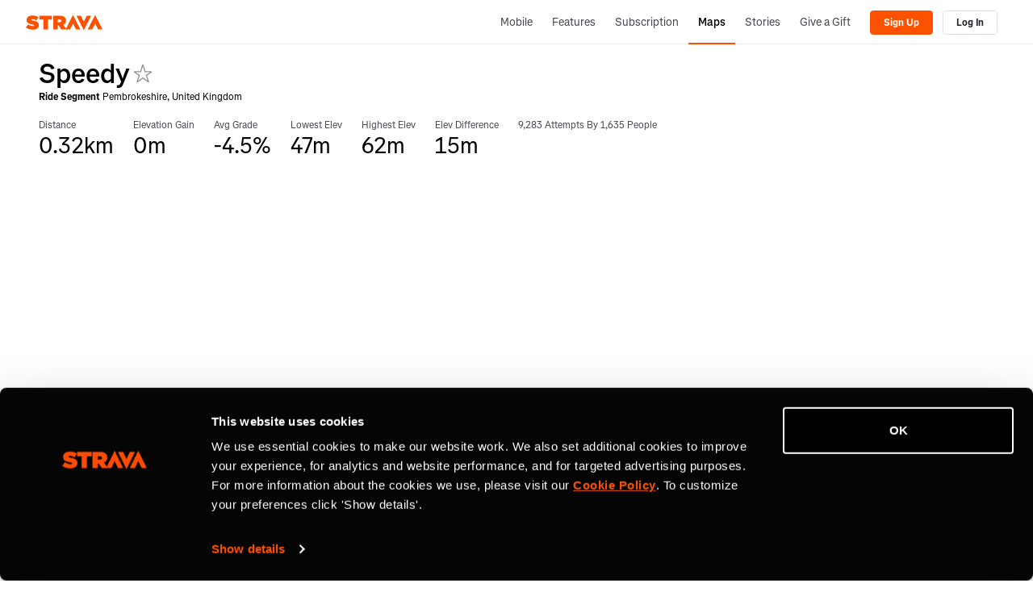

--- FILE ---
content_type: text/html; charset=utf-8
request_url: https://www.strava.com/segments/3757346
body_size: 15749
content:
<!-- Orion-App Layout -->
<!DOCTYPE html>
<html class='logged-out responsive feed3p0 old-login strava-orion responsive' dir='ltr' lang='en-US' xmlns='http://www.w3.org/TR/html5' xmlns:fb='http://www.facebook.com/2008/fbml' xmlns:og='http://opengraphprotocol.org/schema/'>
<!--
layout orion app
-->
<head>
<head>
<meta charset='UTF-8'>
<meta content='width = device-width, initial-scale = 1, maximum-scale = 5, user-scalable = yes' name='viewport'>
<style nonce='' type='text/css'>
.spinner, .spinner .status {
  position: relative;
}
.spinner {
  margin-top: 1em;
  margin-bottom: 1em;
}
.spinner .status {
  top: 2px;
  margin-left: 0.5em;
}
.spinner .status:empty {
  display: none;
}
.spinner.lg .graphic {
  border-width: 3px;
  height: 32px;
  width: 32px;
}
.spinner.tiny {
  height: 10px;
  width: 10px;
}
.spinner.centered, .spinner.vcentered {
  box-sizing: border-box;
  width: 100%;
}
.spinner.vcentered {
  left: 0;
  margin-top: -12px;
  position: absolute;
  right: 0;
  text-align: center;
  top: 50%;
}
.spinner .graphic, .ajax-loading-image {
  animation: spin 1.2s infinite linear;
  box-sizing: border-box;
  border-color: #eee;
  border-radius: 50%;
  border-style: solid;
  border-top-color: #666;
  border-top-style: solid;
  border-width: 2px;
  content: "";
  display: inline-block;
  height: 20px;
  position: relative;
  vertical-align: middle;
  width: 20px;
}
@keyframes spin {
  from {
    transform: rotate(0deg);
  }
  to {
    transform: rotate(359deg);
  }
}
</style>

<link rel="stylesheet" href="https://d3nn82uaxijpm6.cloudfront.net/assets/strava-app-icons-61713d2ac89d70bdf7e4204f1ae8854a00b8c7a16f0de25b14610202104b5275.css" media="screen" />
<link rel="stylesheet" href="https://d3nn82uaxijpm6.cloudfront.net/assets/strava-orion-040b2969ab017ba28840da8b0e661b38da3379ee9d91f970ca24c73839677a1d.css" media="screen" />

<link href='https://d3nn82uaxijpm6.cloudfront.net/apple-touch-icon-180x180.png?v=dLlWydWlG8' rel='apple-touch-icon' sizes='180x180'>
<link href='https://d3nn82uaxijpm6.cloudfront.net/apple-touch-icon-152x152.png?v=dLlWydWlG8' rel='apple-touch-icon' sizes='152x152'>
<link href='https://d3nn82uaxijpm6.cloudfront.net/apple-touch-icon-144x144.png?v=dLlWydWlG8' rel='apple-touch-icon' sizes='144x144'>
<link href='https://d3nn82uaxijpm6.cloudfront.net/apple-touch-icon-120x120.png?v=dLlWydWlG8' rel='apple-touch-icon' sizes='120x120'>
<link href='https://d3nn82uaxijpm6.cloudfront.net/apple-touch-icon-114x114.png?v=dLlWydWlG8' rel='apple-touch-icon' sizes='114x114'>
<link href='https://d3nn82uaxijpm6.cloudfront.net/apple-touch-icon-76x76.png?v=dLlWydWlG8' rel='apple-touch-icon' sizes='76x76'>
<link href='https://d3nn82uaxijpm6.cloudfront.net/apple-touch-icon-72x72.png?v=dLlWydWlG8' rel='apple-touch-icon' sizes='72x72'>
<link href='https://d3nn82uaxijpm6.cloudfront.net/apple-touch-icon-60x60.png?v=dLlWydWlG8' rel='apple-touch-icon' sizes='60x60'>
<link href='https://d3nn82uaxijpm6.cloudfront.net/apple-touch-icon-57x57.png?v=dLlWydWlG8' rel='apple-touch-icon' sizes='57x57'>
<link href='https://d3nn82uaxijpm6.cloudfront.net/favicon-32x32.png?v=dLlWydWlG8' rel='icon' sizes='32x32' type='image/png'>
<link href='https://d3nn82uaxijpm6.cloudfront.net/icon-strava-chrome-192.png?v=dLlWydWlG8' rel='icon' sizes='192x192' type='image/png'>
<link href='https://d3nn82uaxijpm6.cloudfront.net/favicon-96x96.png?v=dLlWydWlG8' rel='icon' sizes='96x96' type='image/png'>
<link href='https://d3nn82uaxijpm6.cloudfront.net/favicon-16x16.png?v=dLlWydWlG8' rel='icon' sizes='16x16' type='image/png'>
<link href='/manifest.json?v=dLlWydWlG8' rel='manifest'>
<meta content='#FC5200' name='msapplication-TileColor'>
<meta content='https://d3nn82uaxijpm6.cloudfront.net/mstile-144x144.png?v=dLlWydWlG8' name='msapplication-TileImage'>
<meta content='#F7F7FA' name='theme-color'>
<meta content='Strava' name='apple-mobile-web-app-title'>
<meta content='Strava' name='application-name'>
<meta content='yes' name='mobile-web-app-capable'>
<meta content='black' name='apple-mobile-web-app-status-bar-style'>

<link as='script' href='https://consent.cookiebot.com/uc.js' rel='preload'>
<link as='script' href='https://www.strava.com/cmp' rel='preload'>
<script data-cookieconsent='ignore' type='text/javascript'>
// Consent default script for GTM - should be loaded before any other GTM / CMP scripts
window.googleTagManagerDataLayer = window.googleTagManagerDataLayer || [];
function gtag() {
  googleTagManagerDataLayer.push(arguments);
}
gtag("consent", "default", {
  ad_personalization: "denied",
  ad_storage: "denied",
  ad_user_data: "denied",
  analytics_storage: "denied",
  functionality_storage: "denied",
  personalization_storage: "denied",
  security_storage: "granted",
  wait_for_update: 500,
});
gtag("set", "ads_data_redaction", true);
gtag("set", "url_passthrough", false);
</script>

<script id="Cookiebot" src="https://consent.cookiebot.com/uc.js" data-cbid="e47bebbc-d5c7-470a-a8f6-6d858aa50ff4" data-georegions="{&#39;region&#39;:&#39;US,AU,NZ&#39;,&#39;cbid&#39;: &#39;29065233-759b-47fb-b38d-6dc38804c519&#39;}" data-culture="en" data-layer-name="googleTagManagerDataLayer" type="text/javascript" data-blockingmode="auto"></script>
<script data-cookieconsent='ignore' type='text/javascript'>
<!-- / Initialize GTM -->
(function(w,d,s,l,i){w[l]=w[l]||[];w[l].push(
{'gtm.start': new Date().getTime(),event:'gtm.js'}
);var f=d.getElementsByTagName(s)[0],
j=d.createElement(s),dl=l!='dataLayer'?'&l='+l:'';j.async=true;j.src=
'//www.googletagmanager.com/gtm.js?id='+i+dl;j.setAttribute('data-cookieconsent','ignore');f.parentNode.insertBefore(j,f);
})(window,document,'script','googleTagManagerDataLayer', "GTM-TP845S");
</script>

<script type='application/ld+json'>
{
  "@context": "http://schema.org",
  "@type": "Organization",
  "name": "Strava",
  "url": "https://www.strava.com/",
  "logo": "https://d3nn82uaxijpm6.cloudfront.net/assets/website_v2/svgs/strava-orange-7c13281bc329c07fcfeb4d4ca6e7a74e5a4ade915bc02b87d4b9b36da3117e30.svg",
  "sameAs": [
    "https://facebook.com/Strava",
    "https://twitter.com/strava",
    "https://instagram.com/strava",
    "https://youtube.com/stravainc",
    "https://www.linkedin.com/company/strava-inc./",
    "https://stories.strava.com",
    "https://github.com/strava",
    "https://medium.com/strava-engineering"
  ]
}


</script>
<meta name="csrf-param" content="authenticity_token" />
<meta name="csrf-token" content="xCRllIhCq-B1HDKzuom82Caw9k1IRxCPwd07Cz0ds1Lf0fwbRNrrJo2gGyz_j0_AGE5jmRSkstA60In3AXFQCQ" />
<script>
  window.StravaSentry = {
   enabled: true,
   release: "6654d8881cc842452b8a13a532efc65e3055c4a3",
   userId: null,
   environment: "production",
   dsn: "https://6ffc1c27d92347b49d7659886aab9deb@o352714.ingest.sentry.io/5816222",
   debug: "false",
   sampleRate: 1,
   pageProperties: null,
   mobileOS: "Web",
   isMobile: false
 }
 
 window.StravaDevTools = {
   enabled: null
 }
</script>
<script src="//d3nn82uaxijpm6.cloudfront.net/packs/js/runtime-d14a39f26b6fc05993b7.js"></script>
<script src="//d3nn82uaxijpm6.cloudfront.net/packs/js/39957-1fd997fefb9f7e727891.js"></script>
<script src="//d3nn82uaxijpm6.cloudfront.net/packs/js/69831-a4cd6ab862c62e667fb2.js"></script>
<script src="//d3nn82uaxijpm6.cloudfront.net/packs/js/10603-0d2522db11b3d61a86c0.js"></script>
<script src="//d3nn82uaxijpm6.cloudfront.net/packs/js/20459-3bc8c6cf573225ac4291.js"></script>
<script src="//d3nn82uaxijpm6.cloudfront.net/packs/js/94409-be9b9c0ade04bc9f598f.js"></script>
<script src="//d3nn82uaxijpm6.cloudfront.net/packs/js/76778-de8b21ba03652afc71f2.js"></script>
<script src="//d3nn82uaxijpm6.cloudfront.net/packs/js/9669-cf2a76f269c9981d9da6.js"></script>
<script src="//d3nn82uaxijpm6.cloudfront.net/packs/js/43815-6b41d55c250deb8b5d08.js"></script>
<script src="//d3nn82uaxijpm6.cloudfront.net/packs/js/96757-47922202032b4b1aba56.js"></script>
<script src="//d3nn82uaxijpm6.cloudfront.net/packs/js/37661-f4df074888da4e37405a.js"></script>
<script src="//d3nn82uaxijpm6.cloudfront.net/packs/js/50731-1853a494293848ac4c80.js"></script>
<script src="//d3nn82uaxijpm6.cloudfront.net/packs/js/72937-3b85a5a103aa8de57af0.js"></script>
<script src="//d3nn82uaxijpm6.cloudfront.net/packs/js/5202-7c8135a8108775cd759d.js"></script>
<script src="//d3nn82uaxijpm6.cloudfront.net/packs/js/81025-ff4731b4ff6ab694420b.js"></script>
<script src="//d3nn82uaxijpm6.cloudfront.net/packs/js/148-f4d92422b93c97e54dc5.js"></script>
<script src="//d3nn82uaxijpm6.cloudfront.net/packs/js/73170-ce8be7f5991640e4ae09.js"></script>
<script src="//d3nn82uaxijpm6.cloudfront.net/packs/js/59859-844166853de8ceb02027.js"></script>
<script src="//d3nn82uaxijpm6.cloudfront.net/packs/js/18010-71bf6c6921f21868cae9.js"></script>
<script src="//d3nn82uaxijpm6.cloudfront.net/packs/js/74015-29383f957ac32209e1e7.js"></script>
<script src="//d3nn82uaxijpm6.cloudfront.net/packs/js/72262-eae49950f34306bebb02.js"></script>
<script src="//d3nn82uaxijpm6.cloudfront.net/packs/js/97154-2ec47356d61276e0c17a.js"></script>
<script src="//d3nn82uaxijpm6.cloudfront.net/packs/js/67871-514f8d9a3f338759be77.js"></script>
<script src="//d3nn82uaxijpm6.cloudfront.net/packs/js/strava_with_framework-e8abe6675fc2f5ef03b2.js"></script>

<script>
  !function() {
   if (!!window.stravaPublicServiceEnv) {
     // Object containing no secret key value pairs that are expected to be seen and used in the browser.
     // This keys are commonly passed to 3rd party libs or tooling.
     window.stravaPublicServiceEnv({
       VIDEOJS_LOG_LEVEL: "error"
     });
   }
 }();
</script>

<script src="https://d3nn82uaxijpm6.cloudfront.net/assets/strava-head-9524f11efa8de11196182491905bd7d09f4620ce45dc1ad372104e30e172f346.js"></script>

<link href='https://www.strava.com/segments/3757346' rel='canonical'>
<link href='https://www.strava.com/segments/3757346' hreflang='x-default' rel='alternate'>
<link href='https://www.strava.com/segments/3757346' hreflang='en' rel='alternate'>
<link href='https://www.strava.com/segments/3757346?hl=en-GB' hreflang='en-gb' rel='alternate'>
<link href='https://www.strava.com/segments/3757346?hl=fr-FR' hreflang='fr' rel='alternate'>
<link href='https://www.strava.com/segments/3757346?hl=de-DE' hreflang='de' rel='alternate'>
<link href='https://www.strava.com/segments/3757346?hl=pt-BR' hreflang='pt-br' rel='alternate'>
<link href='https://www.strava.com/segments/3757346?hl=es-ES' hreflang='es-es' rel='alternate'>
<link href='https://www.strava.com/segments/3757346?hl=it-IT' hreflang='it' rel='alternate'>
<link href='https://www.strava.com/segments/3757346?hl=ru-RU' hreflang='ru' rel='alternate'>
<link href='https://www.strava.com/segments/3757346?hl=es-419' hreflang='es-419' rel='alternate'>
<link href='https://www.strava.com/segments/3757346?hl=ja-JP' hreflang='ja' rel='alternate'>
<link href='https://www.strava.com/segments/3757346?hl=nl-NL' hreflang='nl' rel='alternate'>
<link href='https://www.strava.com/segments/3757346?hl=zh-TW' hreflang='zh-tw' rel='alternate'>
<link href='https://www.strava.com/segments/3757346?hl=pt-PT' hreflang='pt-pt' rel='alternate'>
<link href='https://www.strava.com/segments/3757346?hl=zh-CN' hreflang='zh-cn' rel='alternate'>
<link href='https://www.strava.com/segments/3757346?hl=id-ID' hreflang='id-id' rel='alternate'>
<link href='https://www.strava.com/segments/3757346?hl=pt-PT' hreflang='pt' rel='alternate'>
<link href='https://www.strava.com/segments/3757346?hl=es-ES' hreflang='es' rel='alternate'>
<link href='https://www.strava.com/segments/3757346?hl=zh-CN' hreflang='zh' rel='alternate'>

<link rel="stylesheet" href="https://d3nn82uaxijpm6.cloudfront.net/assets/segments/show-73a086ce837a68f8b7f823cb23ae2e1316dc39696a5493a3fa358d7a64a5216c.css" media="screen" />
<link rel="stylesheet" href="//d3nn82uaxijpm6.cloudfront.net/packs/css/76778-bf1a459c.css" media="screen" />
<link rel="stylesheet" href="//d3nn82uaxijpm6.cloudfront.net/packs/css/43815-c376ca3d.css" media="screen" />
<link rel="stylesheet" href="//d3nn82uaxijpm6.cloudfront.net/packs/css/148-6e24337d.css" media="screen" />
<link rel="stylesheet" href="//d3nn82uaxijpm6.cloudfront.net/packs/css/strava_with_framework-456c2d05.css" media="screen" />
<title>Speedy  | Strava Ride Segment in Pembrokeshire, United Kingdom</title>
<meta content='View bike ride segment, 0.3 kilometers long, starting in SA66, UK, Wales, with 0 meters in elevation gain.' type='description'>
<meta content='noindex' name='robots'>
<link href='https://www.strava.com/segments/3757346' rel='canonical'>
<link href='https://www.strava.com/segments/3757346' rel='canonical'>
<link href='https://www.strava.com/segments/3757346' hreflang='x-default' rel='alternate'>
<link href='https://www.strava.com/segments/3757346' hreflang='en' rel='alternate'>
<link href='https://www.strava.com/segments/3757346?hl=en-GB' hreflang='en-gb' rel='alternate'>
<link href='https://www.strava.com/segments/3757346?hl=fr-FR' hreflang='fr' rel='alternate'>
<link href='https://www.strava.com/segments/3757346?hl=de-DE' hreflang='de' rel='alternate'>
<link href='https://www.strava.com/segments/3757346?hl=pt-BR' hreflang='pt-br' rel='alternate'>
<link href='https://www.strava.com/segments/3757346?hl=es-ES' hreflang='es-es' rel='alternate'>
<link href='https://www.strava.com/segments/3757346?hl=it-IT' hreflang='it' rel='alternate'>
<link href='https://www.strava.com/segments/3757346?hl=ru-RU' hreflang='ru' rel='alternate'>
<link href='https://www.strava.com/segments/3757346?hl=es-419' hreflang='es-419' rel='alternate'>
<link href='https://www.strava.com/segments/3757346?hl=ja-JP' hreflang='ja' rel='alternate'>
<link href='https://www.strava.com/segments/3757346?hl=nl-NL' hreflang='nl' rel='alternate'>
<link href='https://www.strava.com/segments/3757346?hl=zh-TW' hreflang='zh-tw' rel='alternate'>
<link href='https://www.strava.com/segments/3757346?hl=pt-PT' hreflang='pt-pt' rel='alternate'>
<link href='https://www.strava.com/segments/3757346?hl=zh-CN' hreflang='zh-cn' rel='alternate'>
<link href='https://www.strava.com/segments/3757346?hl=id-ID' hreflang='id-id' rel='alternate'>
<link href='https://www.strava.com/segments/3757346?hl=pt-PT' hreflang='pt' rel='alternate'>
<link href='https://www.strava.com/segments/3757346?hl=es-ES' hreflang='es' rel='alternate'>
<link href='https://www.strava.com/segments/3757346?hl=zh-CN' hreflang='zh' rel='alternate'>


</head>

<script>
  !function(options){
   window.Strava = window.Strava || {};
   var _enabled = true;
   var _options = options;
   var _snowplowReady = null;
 
   window.Strava.ExternalAnalytics = window.Strava.ExternalAnalytics || (
     {
       isEnabled: function() {
         // snowplow script can be blocked by our consent management tool
         return _enabled && typeof snowplow !== 'undefined' && typeof snowplow === 'function';
       },
       isDebug: function() {
         return _options.debug;
       },
       track: function() {
       },
       trackV2: function(event) {
         var eventData = {
           'category': event.category,
           'page': event.page,
           'action': event.action,
           'element': event.element || null,
           'properties': event.properties || {}
         }
         if (this.isEnabled()) {
           var a = snowplow('getUserId');
           this.log("trackV2", {athleteId: a});
           snowplow('trackSelfDescribingEvent', {
             schema: 'iglu:com.strava/track/jsonschema/1-0-0',
             data: eventData
           });
         } else {
           if(this.isDebug()){
             // toggle defined in - https://github.com/strava/active/blob/main/lib/strava/external_analytics.rb
             // to turn on - Strava::ExternalAnalytics.turn_on_debug
             // to turn off - Strava::ExternalAnalytics.turn_off_debug
             !!console.table && console.table(eventData);
           }
         }
       },
       trackLink: function() {
       },
       trackForm: function() {
       },
       identifyV2: function () {
       },
       getExperimentContext: function(pageProperties) {
         var experiment = ( pageProperties || {} ).experiment_info || {};
         if (experiment.experiment_cohort && experiment.experiment_name) {
           this.log('found experiment with values', experiment);
           return {
             schema: 'iglu:com.strava/web_experiment/jsonschema/1-0-0',
             data: {
               experiment_name: experiment.experiment_name,
               cohort: experiment.experiment_cohort,
               forced: experiment.experiment_forced === true
             }
           };
         } else {
           return null;
         }
       },
       page: function(pageProperties) {
         if(this.isEnabled()) {
           snowplow('trackPageView');
         }
       },
       identify: function(athleteId, options, eventName) {
         if (this.isEnabled()) {
           this.log("identify user", {athleteId: athleteId});
           var properties = options || {}
           properties.athlete_id = athleteId;
           var eventData = {
             'category': 'identify',
             'page': null,
             'action': eventName,
             'element': null,
             'properties': properties
           };
           snowplow('trackSelfDescribingEvent', {
             schema: 'iglu:com.strava/track/jsonschema/1-0-0',
             data: eventData
           });
         }
       },
       reset: function() {
         if(this.isEnabled()) {
           this.log("reseting athlete id",{});
           snowplow('setUserId', null)
           var spCookie = document.cookie.match('_sp_id\\.[a-f0-9]+')
           if(spCookie != null) {
             document.cookie = spCookie[0] + "= ; expires = Thu, 01 Jan 1970 00:00:00 GMT"
           }
         }
       },
       setup: function(athleteId, pageProperties) {
         if(this.isEnabled()) {
           this.log("setup snowplow", {athleteId: athleteId});
           snowplow("newTracker", "cf", "c.strava.com", {
             appId: "strava-web",
             platform: "web"
           });
 
           /*
           * Disable anonymous tracking and set userId if we have athleteId
           * this assumes that performance consent is given at this point
           * so we can enable non-anonymous tracking.
           *
           * Anonymous tracking could be enabled if an athlete revoked performance consent
           * and before giving consent again.
           */
           snowplow('disableAnonymousTracking');
           snowplow('setUserId', athleteId);
           /*
            * This allows sending of page pings after an initial page view
            * is generated. This should allow us to track page pings when
            * the user continues interacting with the page after the initial page
            * view event is generated.
            */
           snowplow('enableActivityTracking', 30, 30);
 
           var experimentContext = this.getExperimentContext(pageProperties);
           if (experimentContext) {
             snowplow('addGlobalContexts', [experimentContext]);
           }
           snowplow('enableFormTracking');
         }
       },
       getDomainUserId: function() {
         var d = jQuery.Deferred();
         if (this.isEnabled()) {
           if (!_snowplowReady) {
             _snowplowReady = jQuery.Deferred();
             snowplow(function(){
               _snowplowReady.resolve(this.cf.getDomainUserId());
             });
           }
           _snowplowReady.always(function(getDomainUserId){
             d.resolve(getDomainUserId);
           });
         } else {
           d.reject(null);
         }
         return d;
       },
       log: function(message, values) {
         if(this.isDebug()) {
           console.log(message, 'background-color: yellow; color: blue; font-size: medium;', values);
         }
       },
       debug: function(value) {
         _options.debug = value;
       }
     }
   )
 }({
   is_mobile: false,
   os: "",
   debug: false,
   athlete_id: null,
   locale: "en-US"
 });
</script>

<script>
  // Set data-cookieconsent='ignore' on the current script tag to tell Cookiebot
 // to ignore this script since it's managed by our consent management system
 document.currentScript && document.currentScript.setAttribute('data-cookieconsent', 'ignore');
 
 function loadSnowplow() {
   var analytics = window.analytics = window.analytics || [];
   if(analytics.invoked) {
     window.console && console.error && console.error("Segment snippet included twice.");
   } else {
     (function(p,l,o,w,i,n,g){if(!p[i]){p.GlobalSnowplowNamespace=p.GlobalSnowplowNamespace||[];p.GlobalSnowplowNamespace.push(i);p[i]=function(){(p[i].q=p[i].q||[]).push(arguments)};p[i].q=p[i].q||[];n=l.createElement(o);g=l.getElementsByTagName(o)[0];n.async=1;n.src=w;g.parentNode.insertBefore(n,g)}}(window,document,"script","https://d3nn82uaxijpm6.cloudfront.net/8f96b1247cf4359f8fec.js","snowplow"));
     var pageProperties = null;
     var athleteId = null;
     Strava.ExternalAnalytics.setup(athleteId, pageProperties);
     Strava.ExternalAnalytics.page(pageProperties);
   }
 }
 // TODO [fumba] - load snowplow only after performance consent is given. The legal team is
 // waiting for some teams to transition away from using client-side snowplow to measure
 // core metrics.
 loadSnowplow();
</script>

<script>
  !function(debug){
   window.Strava = window.Strava || {};
   var _enabled = true;
   var _debug = !!debug;
   var _branchData = null;
 
   window.Strava.BranchIO = window.Strava.BranchIO || (
     {
       isEnabled: function() {
         // branch script can be blocked by our consent management tool
         return _enabled && typeof branch === 'object' && branch !== null;
       },
       isDebug: function() {
         return _debug;
       },
       dataToLocalStorage: function() {
         if (!_branchData) {
           _branchData = new Strava.BranchAnalytics.BranchData();
         }
 
         var d = this.data()
         var that = this;
         d.done(function(data) {
           that.log('storing data %o to local storage', data)
           _branchData.data(data)
         });
         d.fail(function(message) {
           that.log('failed to retrieve data from branch');
           _branchData.data({})
         });
         return d;
       },
       createLink: function(options) {
         var d = jQuery.Deferred();
         var data = null;
         const that = this;
         var callback = function(e, l) {
           if (!e) {
             d.resolve(l);
           } else {
             d.reject(e);
           }
         }
 
         Strava.ExternalAnalytics
           .getDomainUserId()
           .always(function(domainUserId){
             if (domainUserId) {
               options.data['domainUserId'] = domainUserId;
             }
 
             if(that.isEnabled()) {
               branch.link(options, callback);
             };
         });
 
         return d;
       },
       dataFromLocalStorage: function() {
         if (!_branchData) {
           _branchData = new Strava.BranchAnalytics.BranchData();
         }
         return _branchData.data();
       },
       clearLocalStorage: function() {
         if (!_branchData) {
           _branchData = new Strava.BranchAnalytics.BranchData();
         }
         _branchData.data({});
       },
       data: function(checkLocalStorage) {
         var d = jQuery.Deferred();
         var that = this;
         var c = function(message, meta_data) {
           var storedData = null;
 
           if(message) {
             d.reject(message);
           } else {
             if (checkLocalStorage == true && (meta_data == null || meta_data.data == "" || meta_data.data == null)) {
               storedData = that.dataFromLocalStorage();
               that.clearLocalStorage();
 
               d.resolve(storedData);
             } else {
               d.resolve(meta_data);
             }
           }
         };
 
         if(this.isEnabled()) {
           branch.data(c);
           this.log('%cdata (branch enabled)');
         } else {
           this.log('%cdata (branch disabled)');
           d.resolve({});
         }
         return d;
       },
       identify: function(hashedAthleteId) {
         var that = this;
         var callback = function(error, data) {
           if (error) {
             console.log(error);
           }
         }
         if(this.isEnabled() && hashedAthleteId) {
           branch.setIdentity(hashedAthleteId, callback);
           this.log('identifying athlete %o', hashedAthleteId);
         }
       },
       logout: function() {
         var that = this;
         var callback = function(error) {
           if (error) {
             console.log(error);
           }
         }
         branch.logout(callback);
       },
       track: function(eventName, metaData) {
         var that = this;
         var callback = function(error, data) {
           if (error) {
             console.log(error);
           }
         }
         if(this.isEnabled()) {
             this.log('tracking event - ', eventName);
             branch.logEvent(eventName, metaData, callback);
         }
       },
       log: function(message, values = '') {
         if(this.isDebug()) {
           console.log(`[branch] :::  ${message}`, values);
         }
       },
       debug: function(value) {
         _debug = value;
       }
     }
   )
 }(false);
</script>

<div>
<script data-cookieconsent='ignore' type='text/javascript'>
function loadBranch() {
  // load Branch
  (function(b,r,a,n,c,h,_,s,d,k){if(!b[n]||!b[n]._q){for(;s<_.length;)c(h,_[s++]);d=r.createElement(a);d.async=1;d.src="https://cdn.branch.io/branch-latest.min.js";k=r.getElementsByTagName(a)[0];k.parentNode.insertBefore(d,k);b[n]=h}})(window,document,"script","branch",function(b,r){b[r]=function(){b._q.push([r,arguments])}},{_q:[],_v:1},"addListener banner closeBanner closeJourney data deepview deepviewCta first init link logout removeListener setBranchViewData setIdentity track trackCommerceEvent logEvent disableTracking getBrowserFingerprintId crossPlatformIds lastAttributedTouchData setAPIResponseCallback qrCode".split(" "), 0);

  var options = {"metadata":{"external_identity_version":5,"next":false,"external_identity_hash":null}}

  // clean legacy identities (non-hashed athlete ids)
  var branchSessionIdentity = JSON.parse(sessionStorage.getItem('branch_session') || '{}').identity;
  options.metadata.session_identity = branchSessionIdentity;

  if(branchSessionIdentity && branchSessionIdentity.length !== 64) {
    Strava.BranchIO.log('clearing legacy branch session identity %o', branchSessionIdentity);
    sessionStorage.removeItem('branch_session');
    options.metadata.session_identity_cleared = true;
  }else{
    options.metadata.session_identity_cleared = false;
  }

  // disable journeys on web
  // we currently do not use journeys on web and they conflict with our cookie consent management
  options.no_journeys = true;

  // init Branch
  branch.init("key_live_lmpPsfj2DP8CflI4rmzfiemerte7sgwm", options, (err, data) => {
    const branchInitialized = new CustomEvent('BranchInitialized', { detail: { err, data } });
    window.dispatchEvent(branchInitialized);

    var identity = data && data['identity'];
    var hashedAthleteId = "";

    if(hashedAthleteId && identity && identity.length !== 64) {
      Strava.BranchIO.log('purging branch session %o', identity);
      Strava.BranchIO.track("web_session_reset", {identity: identity});
      Strava.BranchIO.logout();
      Strava.BranchIO.identify(hashedAthleteId);
    }else{
      if (hashedAthleteId) {
        Strava.BranchIO.identify(hashedAthleteId);
      }else{
        Strava.BranchIO.log('no athlete to identify');
        Strava.BranchIO.logout();
      }
    }
  });
}


</script>
<script data-cookieconsent='ignore' type='text/javascript'>
window.addEventListener('strava:cmp:consent-accepted:targeting', () => {
  loadBranch();
});
</script>
</div>

</head>
<body>
<noscript>
<iframe height='0' src='//www.googletagmanager.com/ns.html?id=GTM-TP845S' style='display:none;visibility:hidden' width='0'></iframe>
</noscript>


<header id='global-header'><!--
deploy: 6654d8881cc842452b8a13a532efc65e3055c4a3
-->
<!--[if lte IE 8]>
<div class='alert alert-warning message warning mb-0 text-center'>
<p>It looks like you're using a version of Internet Explorer that Strava no longer supports. Please <a href='http://www.microsoft.com/en-us/download/ie.aspx?q=internet+explorer'>upgrade your web browser</a> &mdash; <a href='https://strava.zendesk.com/entries/20420212-Supported-Browsers-on-Strava'>Learn more</a>.</p>
</div>
<![endif]-->
<nav class='nav-bar container collapsable-nav' role='navigation'>
<div title="Return to the Strava home page" class="branding"><a class="branding-content" href="/"><span class="sr-only">Strava</span></a></div>
<!-- / Nav Menu Button -->
<a href="#container-nav" aria-expanded="false" aria-controls="container-nav" data-toggle="collapse" class="btn btn-default btn-mobile-menu" role="button">Menu</a>
<div class='nav-container collapse' id='container-nav'>
<ul class='user-nav nav-group'>
<li class='nav-item'>
<a class="nav-link" href="/mobile">Mobile</a>
</li>
<li class='nav-item'>
<a class="nav-link" href="/features">Features</a>
</li>
<li class='nav-item'>
<a class="nav-link" href="/subscribe?cta=premium&amp;element=nav&amp;origin=logged_out_global_nav">Subscription</a>
</li>
<li class='nav-item selected'>
<a class="nav-link" href="/maps">Maps</a>
</li>
<li class='nav-item'>
<a class="nav-link" href="https://stories.strava.com/?utm_source=website-header">Stories</a>
</li>
<li class='nav-item'>
<a class="nav-link" href="/gift">Give a Gift</a>
</li>
<li class='nav-object-group'>
<div class='nav-item logged_out_nav'>
<a class='btn btn-primary btn-signup' data-segioevent='{&quot;name&quot;:&quot;Signup Flow&quot;,&quot;method&quot;:&quot;web&quot;,&quot;source&quot;:&quot;Global Header&quot;}' href='/register?cta=sign-up&amp;element=global-header&amp;plan=free&amp;source=segments_show'>
Sign Up
</a>
</div>
<div class='nav-item logged_out_nav'>
<a class='btn btn-default btn-login' data-segioevent='{&quot;name&quot;:&quot;Login Flow&quot;,&quot;method&quot;:&quot;web&quot;,&quot;source&quot;:&quot;Global Header&quot;}' href='https://www.strava.com/login?cta=log-in&amp;element=global-header&amp;source=segments_show'>
Log In
</a>
</div>
</li>
</ul>

</div>
</nav>
</header>



<script id='custom-map-controls-show-privacy-fullscreen-template' type='text/template'>
<div id='map-control-container' style='padding: 5px'>
<div class='js-map-control' id='map-control-container' index='1'>
<div class='inline-inputs' id='strava-map-controls'>


<div class='drop-down-menu' id='map-type-control'>
<a class='selection' data-map-type-id='standard' id='selected-map'>Standard Map</a>
<ul class='options'>
<li>
<a class='map-type-selector' data-map-type-id='satellite'>Satellite Map</a>
</li>
<li>
<a id='start-street-view'>Street View (Start)</a>
</li>
<li>
<a id='end-street-view'>Street View (End)</a>
</li>
<li>
<label>
<input id='privacy_toggle' type='checkbox'>Show Privacy Zone</input>
</label>
</li>
</ul>
</div>

<a class='button' id='toggle-fullscreen'></a>
</div>
</div>
</div>
</script>
<script id='custom-map-controls-show-privacy-template' type='text/template'>
<div id='map-control-container' style='padding: 5px'>
<div class='js-map-control' id='map-control-container' index='1'>
<div class='inline-inputs' id='strava-map-controls'>


<div class='drop-down-menu' id='map-type-control'>
<a class='selection' data-map-type-id='standard' id='selected-map'>Standard Map</a>
<ul class='options'>
<li>
<a class='map-type-selector' data-map-type-id='satellite'>Satellite Map</a>
</li>
<li>
<a id='start-street-view'>Street View (Start)</a>
</li>
<li>
<a id='end-street-view'>Street View (End)</a>
</li>
<li>
<label>
<input id='privacy_toggle' type='checkbox'>Show Privacy Zone</input>
</label>
</li>
</ul>
</div>

</div>
</div>
</div>
</script>
<script id='custom-map-controls-fullscreen-template' type='text/template'>
<div id='map-control-container' style='padding: 5px'>
<div class='js-map-control' id='map-control-container' index='1'>
<div class='inline-inputs' id='strava-map-controls'>


<div class='drop-down-menu' id='map-type-control'>
<a class='selection' data-map-type-id='standard' id='selected-map'>Standard Map</a>
<ul class='options'>
<li>
<a class='map-type-selector' data-map-type-id='satellite'>Satellite Map</a>
</li>
<li>
<a id='start-street-view'>Street View (Start)</a>
</li>
<li>
<a id='end-street-view'>Street View (End)</a>
</li>
</ul>
</div>

<a class='button' id='toggle-fullscreen'></a>
</div>
</div>
</div>
</script>
<script id='custom-map-controls-template' type='text/template'>
<div id='map-control-container' style='padding: 5px'>
<div class='js-map-control' id='map-control-container' index='1'>
<div class='inline-inputs' id='strava-map-controls'>


<div class='drop-down-menu' id='map-type-control'>
<a class='selection' data-map-type-id='standard' id='selected-map'>Standard Map</a>
<ul class='options'>
<li>
<a class='map-type-selector' data-map-type-id='satellite'>Satellite Map</a>
</li>
<li>
<a id='start-street-view'>Street View (Start)</a>
</li>
<li>
<a id='end-street-view'>Street View (End)</a>
</li>
</ul>
</div>

</div>
</div>
</div>
</script>
<script id='custom-map-controls-show-privacy-legend-fullscreen-template' type='text/template'>
<div id='map-control-container' style='padding: 5px'>
<div class='js-map-control' id='map-control-container' index='1'>
<div class='inline-inputs' id='strava-map-controls'>


<div class='drop-down-menu' id='map-type-control'>
<a class='selection' data-map-type-id='standard' id='selected-map'>Standard Map</a>
<ul class='options'>
<li>
<a class='map-type-selector' data-map-type-id='satellite'>Satellite Map</a>
</li>
<li>
<a id='start-street-view'>Street View (Start)</a>
</li>
<li>
<a id='end-street-view'>Street View (End)</a>
</li>
</ul>
</div>

<a class='button' id='toggle-fullscreen'></a>
</div>
<div id='privacy-legend'>
<div class='legend-options'>
<div class='legend-line' id='visible-line'></div>
<div class='legend-label'>Visible</div>
</div>
<div class='legend-options'>
<div class='legend-line' id='hidden-line'></div>
<div class='legend-label'>Hidden</div>
</div>
</div>

</div>
</div>
</script>
<script id='custom-map-controls-show-privacy-legend-template' type='text/template'>
<div id='map-control-container' style='padding: 5px'>
<div class='js-map-control' id='map-control-container' index='1'>
<div class='inline-inputs' id='strava-map-controls'>


<div class='drop-down-menu' id='map-type-control'>
<a class='selection' data-map-type-id='standard' id='selected-map'>Standard Map</a>
<ul class='options'>
<li>
<a class='map-type-selector' data-map-type-id='satellite'>Satellite Map</a>
</li>
<li>
<a id='start-street-view'>Street View (Start)</a>
</li>
<li>
<a id='end-street-view'>Street View (End)</a>
</li>
</ul>
</div>

</div>
<div id='privacy-legend'>
<div class='legend-options'>
<div class='legend-line' id='visible-line'></div>
<div class='legend-label'>Visible</div>
</div>
<div class='legend-options'>
<div class='legend-line' id='hidden-line'></div>
<div class='legend-label'>Hidden</div>
</div>
</div>

</div>
</div>
</script>
<script id='custom-map-controls-pzones-admin-fullscreen-template' type='text/template'>
<div id='map-control-container' style='padding: 5px'>
<div class='js-map-control' id='map-control-container' index='1'>
<div class='inline-inputs' id='strava-map-controls'>


<div class='drop-down-menu' id='map-type-control'>
<a class='selection' data-map-type-id='standard' id='selected-map'>Standard Map</a>
<ul class='options'>
<li>
<a class='map-type-selector' data-map-type-id='satellite'>Satellite Map</a>
</li>
<li>
<a id='start-street-view'>Street View (Start)</a>
</li>
<li>
<a id='end-street-view'>Street View (End)</a>
</li>
<li>
<label>
<input id='privacy_toggle' type='checkbox'>Show Privacy Zone</input>
</label>
</li>
</ul>
</div>

<a class='button' id='toggle-fullscreen'></a>
</div>
<div id='privacy-legend'>
<div class='legend-options'>
<div class='legend-line' id='visible-line'></div>
<div class='legend-label'>Visible</div>
</div>
<div class='legend-options'>
<div class='legend-line' id='hidden-line'></div>
<div class='legend-label'>Hidden</div>
</div>
</div>

</div>
</div>
</script>
<script id='custom-map-controls-pzones-admin-template' type='text/template'>
<div id='map-control-container' style='padding: 5px'>
<div class='js-map-control' id='map-control-container' index='1'>
<div class='inline-inputs' id='strava-map-controls'>


<div class='drop-down-menu' id='map-type-control'>
<a class='selection' data-map-type-id='standard' id='selected-map'>Standard Map</a>
<ul class='options'>
<li>
<a class='map-type-selector' data-map-type-id='satellite'>Satellite Map</a>
</li>
<li>
<a id='start-street-view'>Street View (Start)</a>
</li>
<li>
<a id='end-street-view'>Street View (End)</a>
</li>
<li>
<label>
<input id='privacy_toggle' type='checkbox'>Show Privacy Zone</input>
</label>
</li>
</ul>
</div>

</div>
<div id='privacy-legend'>
<div class='legend-options'>
<div class='legend-line' id='visible-line'></div>
<div class='legend-label'>Visible</div>
</div>
<div class='legend-options'>
<div class='legend-line' id='hidden-line'></div>
<div class='legend-label'>Hidden</div>
</div>
</div>

</div>
</div>
</script>

<div class='container'>
<div class='section row' id='segment'>
<div class='segment-heading col-md-12'>
<div class='segment-name col-md-8'>
<div class='name'>
<h1 class='mb-0'>
<span data-full-name='Speedy ' id='js-full-name'>Speedy </span>
<a class='btn btn-xs btn-icon-only btn-icon btn-unstyled starred' href='/register?redirect=https%253A%252F%252Fwww.strava.com%252Fsegments%252F3757346'>
<span class="app-icon-wrapper  "><span class="app-icon icon-star icon-lg icon-dark"></span></span>
</a>
</h1>
</div>
</div>
<div class='segment-action col-md-4'>
</div>
<div class='col-md-8'>
<div class='location'>
<strong>Ride Segment</strong>
Pembrokeshire, United Kingdom
</div>
<ul class='list-stats inline-stats stats-lg mt-md' id=''>
<li><div class="stat"><span class="stat-subtext">Distance</span><b class="stat-text">0.32<abbr class='unit' title='kilometers'>km</abbr></b></div></li>
<li><div class="stat"><span class="stat-subtext">Elevation Gain</span><b class="stat-text">0<abbr class='unit' title='meters'>m</abbr></b></div></li>
<li><div class="stat"><span class="stat-subtext">Avg Grade</span><b class="stat-text">-4.5<abbr class='unit' title='percent'>%</abbr></b></div></li>
<li><div class="stat"><span class="stat-subtext">Lowest Elev</span><b class="stat-text">47<abbr class='unit' title='meters'>m</abbr></b></div></li>
<li><div class="stat"><span class="stat-subtext">Highest Elev</span><b class="stat-text">62<abbr class='unit' title='meters'>m</abbr></b></div></li>
<li><div class="stat"><span class="stat-subtext">Elev Difference</span><b class="stat-text">15<abbr class='unit' title='meters'>m</abbr></b></div></li>
<li><div class="stat attempts"><span class="stat-subtext">9,283 Attempts By 1,635 People</span><b class="stat-text"></b></div></li>
</ul>

</div>
</div>
</div>
<div class='row'>
<div class='col-md-8'>
<div class='map-container map-large' id='map_canvas'></div>
<div class='elevation-chart chart-container mb-sm mt-sm' id='chart-container'>
<div id='elev-chart'></div>
</div>
</div>
<div class='sidebar col-md-4'>

<div class='' data-is-published='' data-react-class='SegmentDetailsSideBar' data-react-props='{&quot;loggedIn&quot;:false,&quot;sideBarProps&quot;:{&quot;segmentId&quot;:3757346,&quot;fastestTimes&quot;:{&quot;overall&quot;:{&quot;id&quot;:67857199,&quot;name&quot;:&quot;Philip W&quot;,&quot;stats&quot;:[{&quot;label&quot;:&quot;CR&quot;,&quot;value&quot;:&quot;13\u003cabbr class=&#39;unit&#39; title=&#39;second&#39;\u003es\u003c/abbr\u003e&quot;}],&quot;date&quot;:&quot;Jun 17, 2024&quot;,&quot;profile&quot;:&quot;https://d3nn82uaxijpm6.cloudfront.net/assets/avatar/athlete/large-59a8e8528934934c80cc56ea197a256eb5dc71bc6e6451ba5769cdd968c7e232.png&quot;,&quot;segmentEffortId&quot;:&quot;3237687346567739010&quot;,&quot;activityId&quot;:11671027683},&quot;men&quot;:{&quot;id&quot;:67857199,&quot;name&quot;:&quot;Philip W&quot;,&quot;stats&quot;:[{&quot;label&quot;:&quot;KOM&quot;,&quot;value&quot;:&quot;13\u003cabbr class=&#39;unit&#39; title=&#39;second&#39;\u003es\u003c/abbr\u003e&quot;}],&quot;date&quot;:&quot;Jun 17, 2024&quot;,&quot;profile&quot;:&quot;https://d3nn82uaxijpm6.cloudfront.net/assets/avatar/athlete/large-59a8e8528934934c80cc56ea197a256eb5dc71bc6e6451ba5769cdd968c7e232.png&quot;,&quot;segmentEffortId&quot;:&quot;3237687346567739010&quot;,&quot;activityId&quot;:11671027683},&quot;women&quot;:{&quot;id&quot;:6954002,&quot;name&quot;:&quot;Gwenllian H&quot;,&quot;stats&quot;:[{&quot;label&quot;:&quot;QOM&quot;,&quot;value&quot;:&quot;18\u003cabbr class=&#39;unit&#39; title=&#39;second&#39;\u003es\u003c/abbr\u003e&quot;}],&quot;date&quot;:&quot;Nov 24, 2019&quot;,&quot;profile&quot;:&quot;https://d3nn82uaxijpm6.cloudfront.net/assets/avatar/athlete/large-59a8e8528934934c80cc56ea197a256eb5dc71bc6e6451ba5769cdd968c7e232.png&quot;,&quot;segmentEffortId&quot;:&quot;71723798210&quot;,&quot;activityId&quot;:2888057930}},&quot;localLegend&quot;:{&quot;id&quot;:67857199,&quot;name&quot;:&quot;Philip W&quot;,&quot;stats&quot;:[{&quot;label&quot;:&quot;Local Legend&quot;,&quot;value&quot;:&quot;15 efforts&quot;}],&quot;mayorEffortCount&quot;:15,&quot;profile&quot;:&quot;https://d3nn82uaxijpm6.cloudfront.net/assets/avatar/athlete/large-59a8e8528934934c80cc56ea197a256eb5dc71bc6e6451ba5769cdd968c7e232.png&quot;}},&quot;experiments&quot;:{}}' style=''></div>

</div>
</div>
<div class='row' id='segment-leaderboard'>
<div class='col-sm-12'>
<h2 class='text-title1'>Overall Leaderboard</h2>
<table class='table table-striped table-leaderboard'>
<thead>
<tr>
<th>Rank</th>
<th class='name'>Name</th>
<th class='speed hidden-xs'>Speed</th>
<th class='power hidden-xs'>Power</th>
<th class='time last-child'>Time</th>
</tr>
</thead>
<tbody>
<tr>
<td>1</td>
<td>Philip W</td>
<td class='hidden-xs'>90.2<abbr class='unit' title='kilometers per hour'> km/h</abbr></td>
<td class='hidden-xs text-nowrap'>
-
</td>
<td><a href="/activities/11671027683">13<abbr class='unit' title='second'>s</abbr></a></td>
</tr>
<tr>
<td>2</td>
<td>Andrew Wright</td>
<td class='hidden-xs'>73.3<abbr class='unit' title='kilometers per hour'> km/h</abbr></td>
<td class='hidden-xs text-nowrap'>
480<abbr class='unit' title='watts'> W</abbr>
</td>
<td><a href="/activities/51483840">16<abbr class='unit' title='second'>s</abbr></a></td>
</tr>
<tr>
<td>2</td>
<td>Nigel B</td>
<td class='hidden-xs'>73.3<abbr class='unit' title='kilometers per hour'> km/h</abbr></td>
<td class='hidden-xs text-nowrap'>
186<abbr class='unit' title='watts'> W</abbr>
</td>
<td><a href="/activities/132202512">16<abbr class='unit' title='second'>s</abbr></a></td>
</tr>
<tr>
<td>2</td>
<td>Jeremy Griffiths</td>
<td class='hidden-xs'>73.3<abbr class='unit' title='kilometers per hour'> km/h</abbr></td>
<td class='hidden-xs text-nowrap'>
186<abbr class='unit' title='watts'> W</abbr>
</td>
<td><a href="/activities/573677717">16<abbr class='unit' title='second'>s</abbr></a></td>
</tr>
<tr>
<td>2</td>
<td>Roger C</td>
<td class='hidden-xs'>73.3<abbr class='unit' title='kilometers per hour'> km/h</abbr></td>
<td class='hidden-xs text-nowrap'>
29<abbr class='unit' title='watts'> W</abbr>
</td>
<td><a href="/activities/628294356">16<abbr class='unit' title='second'>s</abbr></a></td>
</tr>
<tr>
<td>2</td>
<td>Peter R</td>
<td class='hidden-xs'>73.3<abbr class='unit' title='kilometers per hour'> km/h</abbr></td>
<td class='hidden-xs text-nowrap'>
249<abbr class='unit' title='watts'> W</abbr>
</td>
<td><a href="/activities/1538825107">16<abbr class='unit' title='second'>s</abbr></a></td>
</tr>
<tr>
<td>7</td>
<td>Dave E</td>
<td class='hidden-xs'>69.0<abbr class='unit' title='kilometers per hour'> km/h</abbr></td>
<td class='hidden-xs text-nowrap'>
222<abbr class='unit' title='watts'> W</abbr>
</td>
<td><a href="/activities/278921317">17<abbr class='unit' title='second'>s</abbr></a></td>
</tr>
<tr>
<td>7</td>
<td>Simon Thomas</td>
<td class='hidden-xs'>69.0<abbr class='unit' title='kilometers per hour'> km/h</abbr></td>
<td class='hidden-xs text-nowrap'>
321<abbr class='unit' title='watts'> W</abbr>
</td>
<td><a href="/activities/381780241">17<abbr class='unit' title='second'>s</abbr></a></td>
</tr>
<tr>
<td>7</td>
<td>Martin Ev</td>
<td class='hidden-xs'>69.0<abbr class='unit' title='kilometers per hour'> km/h</abbr></td>
<td class='hidden-xs text-nowrap'>
294<abbr class='unit' title='watts'> W</abbr>
</td>
<td><a href="/activities/404752224">17<abbr class='unit' title='second'>s</abbr></a></td>
</tr>
<tr>
<td>7</td>
<td>Anthony B</td>
<td class='hidden-xs'>69.0<abbr class='unit' title='kilometers per hour'> km/h</abbr></td>
<td class='hidden-xs text-nowrap'>
232<abbr class='unit' title='watts'> W</abbr>
</td>
<td><a href="/activities/999294657">17<abbr class='unit' title='second'>s</abbr></a></td>
</tr>
<tr>
<td>7</td>
<td>glenn f</td>
<td class='hidden-xs'>69.0<abbr class='unit' title='kilometers per hour'> km/h</abbr></td>
<td class='hidden-xs text-nowrap'>
722<abbr class='unit' title='watts'> W</abbr>
</td>
<td><a href="/activities/1614416918">17<abbr class='unit' title='second'>s</abbr></a></td>
</tr>
<tr>
<td>7</td>
<td>Will Lewis</td>
<td class='hidden-xs'>69.0<abbr class='unit' title='kilometers per hour'> km/h</abbr></td>
<td class='hidden-xs text-nowrap'>
340<abbr class='unit' title='watts'> W</abbr>
</td>
<td><a href="/activities/1631790528">17<abbr class='unit' title='second'>s</abbr></a></td>
</tr>
<tr>
<td>7</td>
<td>Alun Harries</td>
<td class='hidden-xs'>69.0<abbr class='unit' title='kilometers per hour'> km/h</abbr></td>
<td class='hidden-xs text-nowrap'>
-
</td>
<td><a href="/activities/2499147717">17<abbr class='unit' title='second'>s</abbr></a></td>
</tr>
<tr>
<td>7</td>
<td>Justin Bailey</td>
<td class='hidden-xs'>69.0<abbr class='unit' title='kilometers per hour'> km/h</abbr></td>
<td class='hidden-xs text-nowrap'>
-
</td>
<td><a href="/activities/9105740797">17<abbr class='unit' title='second'>s</abbr></a></td>
</tr>
</tbody>
</table>

</div>
</div>
<div class='alert alert-info'>
<p><a href='/register/free?cta=join-strava&amp;element=link&amp;placement=bottom&amp;source=segments_show'>Join Strava</a> to see the full leaderboard</p>
</div>
</div>

<footer class='' id='global-footer'>
<div class='container-fluid'>
<div class='row footer-nav footer-row'>
<div class='footer-nav-wrapper'>
<div class='footer-nav-menu col-lg-2 col-md-3 col-sm-3 col-xs-6'>
<h4 tabindex='0'>
Our Community
</h4>
<ul class='footer-nav-submenu list-unstyled text-left'>
<li>
<a href='/about' target=''>
About
</a>
</li>
<li>
<a href='/community-standards' target=''>
Strava Community Standards
</a>
</li>
<li>
<a href='/careers' target=''>
Careers
</a>
</li>
<li>
<a href='https://press.strava.com' target=''>
Press
</a>
</li>
</ul>
</div>
<div class='footer-nav-menu col-lg-2 col-md-3 col-sm-3 col-xs-6'>
<h4 tabindex='0'>
Follow
</h4>
<ul class='footer-nav-submenu list-unstyled text-left'>
<li>
<a href='https://stories.strava.com/' target='_blank'>
Stories
</a>
</li>
<li>
<a href='https://www.facebook.com/Strava/' target='_blank'>
Facebook
</a>
</li>
<li>
<a href='https://instagram.com/strava' target='_blank'>
Instagram
</a>
</li>
<li>
<a href='http://twitter.com/strava' target='_blank'>
Twitter
</a>
</li>
</ul>
</div>
<div class='footer-nav-menu col-lg-2 col-md-3 col-sm-3 col-xs-6'>
<h4 tabindex='0'>
Support
</h4>
<ul class='footer-nav-submenu list-unstyled text-left'>
<li>
<a href='https://strava.zendesk.com/entries/61608110-How-to-contact-Strava-Support-Submit-a-ticket' target=''>
Contact
</a>
</li>
<li>
<a href='https://communityhub.strava.com' target=''>
Community Forum
</a>
</li>
<li>
<a href='https://support.strava.com/hc/en-us/articles/216917717-About-Strava-Maps' target=''>
About Our Maps
</a>
</li>
</ul>
</div>
<div class='footer-nav-menu col-lg-2 col-md-3 col-sm-3 col-xs-6 visible-lg-block'>
<h4>
<a href='https://partners.strava.com/business?utm_source=footer&amp;utm_medium=referral' target=''>
Business
</a>
</h4>
</div>
<div class='footer-nav-menu col-lg-2 col-md-3 col-sm-3 col-xs-6 visible-lg-block'>
<h4>
<a href='/mobile' target=''>
Mobile
</a>
</h4>
</div>
<div class='footer-nav-menu col-lg-2 col-md-3 col-sm-3 col-xs-6 visible-lg-block'>
<h4>
<a href='/subscribe?origin=global_footer' target=''>
Subscription
</a>
</h4>
</div>
<div class='footer-nav-menu col-lg-2 col-md-3 col-sm-3 col-xs-6 visible-lg-block'>
<h4>
<a href='/family?origin=global_footer' target=''>
Family Plan
</a>
</h4>
</div>
<div class='footer-nav-menu col-lg-2 col-md-3 col-sm-3 col-xs-6 visible-lg-block'>
<h4>
<a href='https://business.strava.com/subscription-partnerships?utm_source=subsfooter&amp;utm_medium=referral' target=''>
Subscription Partnerships
</a>
</h4>
</div>
<div class='footer-nav-menu col-lg-2 col-md-3 col-sm-3 col-xs-6 visible-lg-block'>
<h4>
<a href='/student?origin=global_footer' target=''>
Student Discount
</a>
</h4>
</div>
<div class='footer-nav-menu col-lg-2 col-md-3 col-sm-3 col-xs-6 visible-lg-block'>
<h4>
<a href='/subscribe?origin=global_footer#discount-plans' target=''>
Teacher, Military &amp; Medical Discount (US Only)
</a>
</h4>
</div>
<div class='footer-nav-menu col-lg-2 col-md-3 col-sm-3 col-xs-6 visible-lg-block'>
<h4>
<a href='/gift?origin=global_footer' target=''>
Send a Gift
</a>
</h4>
</div>
<div class='footer-nav-menu col-md-3 col-sm-3 col-xs-6 hidden-lg'>
<h4 class='more'>
<span class="app-icon-wrapper  "><span class="app-icon icon-ellipsis icon-xl">More</span></span>
</h4>
<ul class='footer-nav-submenu list-unstyled text-left'>
<li>
<a href='/mobile' target=''>
Mobile
</a>
</li>
<li>
<a href='/premium' target=''>
Subscription
</a>
</li>
<li>
<a href='https://partners.strava.com/business?utm_source=footer&amp;utm_medium=referral' target=''>
Business
</a>
</li>
</ul>
</div>
</div>
</div>
<div class='row footer-other'>
<div class='col-md-12'>
<div class='privacy-terms'>
<a href='/legal/privacy'>
Privacy Policy
</a>
|
<a href='/legal/terms'>
Terms
</a>
|
<a href='/legal/cookie_policy'>
Cookie Policy
</a>
</div>
<div class='copyright'>
<p>© 2026 Strava</p>
</div>
</div>
</div>
</div>
</footer>



<script src="https://d3nn82uaxijpm6.cloudfront.net/assets/mapbox-af58fd070c2204600c27785188b99609423ca4e0c2888ac1de92fb069be2b94c.js"></script>
<script>
  window._maps_api = "pk.eyJ1Ijoic3RyYXZhIiwiYSI6ImNtMWp3M2UyZDAydzIyam9zaTh6OTNiZm0ifQ.AOpRu_eeNKWg6r-4GS52Kw"
 jQuery(document).ready(function(){
   // TODO: no need for locale
   Strava.Maps.Mapbox.Base.setMapIds({"dark_id":"strava/ckzn9ervt003j15p7z9y0t2yz","satellite_id":"strava/ckzn9habn001i15qtww7535k9","standard_id":"strava/cm1rtwclf00x401qv2ky2e5d2"});
 });
</script>
<script id='lightbox-template' type='text/template'>
<div class='lightbox-window modal-content'>
<div class='close-lightbox'>
<button class='btn btn-unstyled btn-close'>
<div class='app-icon icon-close icon-xs icon-dark'></div>
</button>
</div>
</div>
</script>
<script id='popover-template' type='text/template'>
<div class='popover'></div>
</script>
<script>
  window._asset_host = "https://d3nn82uaxijpm6.cloudfront.net";
 window._measurement_preference = "meters";
 window._date_preference = "%m/%d/%Y";
 window._datepicker_preference_format = "mm/dd/yy";
 
 jQuery(document).ready(function() {
   Strava.Util.EventLogging.createInstance("https://analytics.strava.com","7215fa60b5f01ecc3967543619f7e3d9", null);
 });
</script>
<script src="https://d3nn82uaxijpm6.cloudfront.net/assets/strava/i18n/locales/en-US-c847ab1de0144f82f377411ab4c5db489210f5df32b759c7b2df9240b7059104.js"></script>
<script src="https://d3nn82uaxijpm6.cloudfront.net/assets/application-41f24ac75079c7f53bac0120fb6e7c3e4b5b8bd2d93967aff2b6ab06fc9779f8.js"></script>

<script src="https://www.strava.com/cmp" defer="defer" data-cookieconsent="ignore" id="strava-cmp-script"></script>
<script>
  document.addEventListener('DOMContentLoaded', function() {
   (function() {
     var cmpScript = document.getElementById('strava-cmp-script');
     var MAX_WAIT_TIME = 10000;
     var timeoutId;
     var initialized = false;
 
     function initializeCMP() {
       if (initialized) return;
       initialized = true;
 
       if (timeoutId) {
         clearTimeout(timeoutId);
       }
 
       if (typeof StravaCookieManagementPlatform !== 'undefined') {
         StravaCookieManagementPlatform.init({
           logError: function(e, context) { window.StravaSentry?.logError(e, context); },
           setTags: function(tags) { window.StravaSentry?.setTags(tags); },
         });
       } else {
         window.StravaSentry?.logError(
           new Error('StravaCookieManagementPlatform not initialized'),
           {
             tags: {
               'stravaCmp.load_attempt': 'script_loaded_but_object_missing',
               'stravaCmp.script_exists': !!cmpScript
             }
           }
         );
       }
     }
 
     function handleScriptError() {
       if (initialized) return;
       initialized = true;
 
       if (timeoutId) {
         clearTimeout(timeoutId);
       }
 
       window.StravaSentry?.logError(
         new Error('StravaCookieManagementPlatform script failed to load'),
         {
           tags: {
             'stravaCmp.load_error': true,
             'stravaCmp.script_url': cmpScript ? cmpScript.src : 'unknown',
             'stravaCmp.network_online': navigator.onLine
           }
         }
       );
     }
 
     function handleTimeout() {
       if (initialized) return;
       initialized = true;
 
       window.StravaSentry?.logError(
         new Error('StravaCookieManagementPlatform script load timeout'),
         {
           tags: {
             'stravaCmp.load_timeout': true,
             'stravaCmp.max_wait_ms': MAX_WAIT_TIME,
             'stravaCmp.script_exists': !!cmpScript,
             'stravaCmp.object_defined': typeof StravaCookieManagementPlatform !== 'undefined'
           }
         }
       );
     }
 
     if (!cmpScript) {
       window.StravaSentry?.logError(
         new Error('StravaCookieManagementPlatform script element not found'),
         {
           tags: {
             'stravaCmp.script_element_missing': true
           }
         }
       );
       return;
     }
 
     // Check if script already loaded and executed (object is defined)
     if (typeof StravaCookieManagementPlatform !== 'undefined') {
       initializeCMP();
       return;
     }
 
     // Attach event listeners
     cmpScript.addEventListener('load', initializeCMP);
     cmpScript.addEventListener('error', handleScriptError);
 
     // Set timeout fallback
     timeoutId = setTimeout(handleTimeout, MAX_WAIT_TIME);
 
     // Handle case where script already loaded but not yet executed (cached)
     if (cmpScript.readyState === 'complete' || cmpScript.readyState === 'loaded') {
       initializeCMP();
     }
   })();
 });
</script>


<div id='fb-root'>
<script data-cookieconsent='ignore' type='text/javascript'>
function loadFacebook() {
  // set fbInitialized so we know FB is being initialized async (safegaurd against react loading FB twice)
  if (window.Strava) window.Strava.fbInitialized = true;
  window.fbAsyncInit = function() {
    FB.init({
      appId: "284597785309",
      status: true,
      cookie: true,
      xfbml: true,
      version: "v7.0"
    });
    Strava.Facebook.PermissionsManager.getInstance().facebookReady();
    jQuery('#fb-root').trigger('facebook:init');
  };
  (function(d){
    var js, id = 'facebook-jssdk', ref = d.getElementsByTagName('script')[0];
    if (d.getElementById(id)) {return;}
    js = d.createElement('script'); js.id = id; js.async = true;
    js.src = "//connect.facebook.net/en_US/sdk.js";
    ref.parentNode.insertBefore(js, ref);
  }(document));
}


</script>
<script data-cookieconsent='ignore' type='text/javascript'>
window.addEventListener('strava:cmp:consent-accepted:targeting', () => {
  loadFacebook();
});
</script>
</div>


<script>
  var currentAthlete = new Strava.Models.CurrentAthlete({"logged_in":false});
 HAML.globals = function() {
   return {
     currentAthlete: currentAthlete,
     renderPartial: function(name, context) {
       if (context == null) {
         context = this;
       }
       return JST[name](context);
     }
   }
 }
</script>

<script>
  new Strava.Initializer();
</script>
<script src="https://d3nn82uaxijpm6.cloudfront.net/assets/strava/maps/mapbox/manifest-7986a7b04ffa1370741258b8d9d197de277fc6d53a37daacc4300f86dfdde8ab.js"></script>
<script src="https://d3nn82uaxijpm6.cloudfront.net/assets/strava/segments/manifest-34fa548e215baa58026b5362e5640423484a5ed62ed42eba03b6e71e4a6984d8.js"></script>
<script src="https://d3nn82uaxijpm6.cloudfront.net/assets/strava/segments/history/manifest-34ef211c4e293314f5ca2116330c28a2f999c7d8e1236a7651ddac6ea4671562.js"></script>
<script src="https://d3nn82uaxijpm6.cloudfront.net/assets/strava/directory/manifest-9a8506bf8e8d18736bc7ca9869ceb83d23b32557b996c7046aa5dbf965d33853.js"></script>
<script>
  jQuery(document).ready(function() {
   Strava.ExternalAnalytics.trackV2({
     category: 'segments',
     page: 'segment_detail_compare_efforts_upsell',
     action: 'screen_enter',
     properties: {
       segment_id: 3757346,
     }
   });
   jQuery('#recent-efforts-cta').on('click', function() {
     Strava.ExternalAnalytics.trackV2({
       category: 'segments',
       page: 'segment_detail_compare_efforts_upsell',
       action: 'click',
       element: 'subscribe_button',
       properties: {
         segment_id: 3757346
       }
     });
   });
 });
</script>
<script>
  jQuery(document).ready(function() {
   jQuery('#compare-efforts-cta').on('click', function() {
     Strava.ExternalAnalytics.trackV2({
       category: 'segments',
       page: 'segment_detail',
       action: 'click',
       element: 'compare_efforts',
       properties: {
         segment_id: 3757346
       }
     });
   });
 
   new Strava.Segments.Initializer({
     segmentId: 3757346,
     segmentName: "Speedy ",
     segmentHazard: false,
     segmentHazardWaived: false,
     showWaiver: false,
     canStarSegment: false
   });
 });
</script>
<script>
  if ('serviceWorker' in navigator) {
   window.addEventListener('load', function() {
     navigator.serviceWorker.register("/service_worker.js?v=dLlWydWlG8").then(function(registration) {
     }, function(err) {
       console.log('ServiceWorker registration failed: ', err);
     });
   });
 }
</script>
<script>
  jQuery(document).ready(function() {
   // Scroll Tracking
   jQuery(document).one('scroll', function(){
     Strava.ExternalAnalytics.trackV2({
       category: 'page_scrolled'
     });
   });
 });
</script>
<script>
  // Mobile Menu transition handler
 jQuery('.collapsable-nav #container-nav')
   .on('show.bs.collapse', function(){
     jQuery('#smartbanner-loading-placeholder').slideUp(100);
     jQuery('html').addClass('mobile-menu-open');
   })
   .on('hidden.bs.collapse', function(){
     jQuery('#smartbanner-loading-placeholder').slideDown(100);
     jQuery('html').removeClass('mobile-menu-open');
   });
</script>

<script src="https://d3nn82uaxijpm6.cloudfront.net/assets/bootstrap.min-d00f21189d04aca979a7f293ac5cc8a05a6f4519bca6840d46d2aebe367f2881.js"></script>

</body>
</html>


--- FILE ---
content_type: application/javascript
request_url: https://d3nn82uaxijpm6.cloudfront.net/packs/js/59859-844166853de8ceb02027.js
body_size: 4224
content:
"use strict";(self.webpackChunkStravaModern=self.webpackChunkStravaModern||[]).push([[59859],{93617:function(n,e,l){l.d(e,{Z:function(){return _}});var t=l(67294),o=l(67630),i=l(14811),a=l(73170);function c(){var n="/home/runner/_work/active/active/app/javascript/apps/StravaPackageContextProviders/StravaPackageContextProviders.js",e=new Function("return this")(),l="__coverage__",t=e[l]||(e[l]={});t[n]&&"59da6db55b5dde43bd16b1733386c61bcf38d9e3"===t[n].hash||(t[n]={path:"/home/runner/_work/active/active/app/javascript/apps/StravaPackageContextProviders/StravaPackageContextProviders.js",statementMap:{0:{start:{line:19,column:4},end:{line:19,column:20}},1:{start:{line:21,column:40},end:{line:21,column:56}},2:{start:{line:22,column:42},end:{line:22,column:60}},3:{start:{line:23,column:43},end:{line:23,column:62}},4:{start:{line:24,column:41},end:{line:24,column:58}},5:{start:{line:26,column:25},end:{line:28,column:1}},6:{start:{line:27,column:19},end:{line:27,column:64}},7:{start:{line:30,column:27},end:{line:33,column:1}},8:{start:{line:31,column:26},end:{line:31,column:44}},9:{start:{line:32,column:21},end:{line:32,column:36}},10:{start:{line:35,column:28},end:{line:42,column:1}},11:{start:{line:45,column:38},end:{line:55,column:1}},12:{start:{line:46,column:2},end:{line:54,column:22}},13:{start:{line:57,column:0},end:{line:59,column:2}}},fnMap:{0:{name:"(anonymous_0)",decl:{start:{line:27,column:9},end:{line:27,column:10}},loc:{start:{line:27,column:19},end:{line:27,column:64}},line:27},1:{name:"(anonymous_1)",decl:{start:{line:31,column:5},end:{line:31,column:6}},loc:{start:{line:31,column:26},end:{line:31,column:44}},line:31},2:{name:"(anonymous_2)",decl:{start:{line:32,column:15},end:{line:32,column:16}},loc:{start:{line:32,column:21},end:{line:32,column:36}},line:32},3:{name:"(anonymous_3)",decl:{start:{line:45,column:38},end:{line:45,column:39}},loc:{start:{line:46,column:2},end:{line:54,column:22}},line:46},4:{name:"(anonymous_4)",decl:{start:{line:49,column:52},end:{line:49,column:53}},loc:{start:{line:49,column:58},end:{line:49,column:60}},line:49}},branchMap:{0:{loc:{start:{line:31,column:11},end:{line:31,column:21}},type:"default-arg",locations:[{start:{line:31,column:19},end:{line:31,column:21}}],line:31}},s:{0:0,1:0,2:0,3:0,4:0,5:0,6:0,7:0,8:0,9:0,10:0,11:0,12:0,13:0},f:{0:0,1:0,2:0,3:0,4:0},b:{0:[0]},_coverageSchema:"1a1c01bbd47fc00a2c39e90264f33305004495a9",hash:"59da6db55b5dde43bd16b1733386c61bcf38d9e3"});var o=t[n];return c=function(){return o},o}c();var r=(c().s[0]++,i),u=r.AnalyticsContext,m=r.ErrorLoggingContext,s=r.TranslationContext,d=r.ExperimentContext,v=(c().s[1]++,u).Provider,f=(c().s[2]++,s).Provider,p=(c().s[3]++,m).Provider,b=(c().s[4]++,d).Provider,h=(c().s[5]++,{track:function(n){return c().f[0]++,c().s[6]++,window.Strava.ExternalAnalytics.trackV2(n)}}),g=(c().s[7]++,{t:function(n,e){return void 0===e&&(c().b[0][0]++,e={}),c().f[1]++,c().s[8]++,o.Z.t(n,e)},getLanguage:function(){return c().f[2]++,c().s[9]++,o.Z.language()}}),w=(c().s[10]++,{logError:a.H,logMessage:a.ji,setContext:a.v,setTag:a.YA,setTags:a.mG,withScope:a.$e});c().s[11]++;c().s[13]++;var _=function(n){var e=n.children;return c().f[3]++,c().s[12]++,t.createElement(v,{value:h},t.createElement(f,{value:g},t.createElement(p,{value:w},t.createElement(b,{value:{getExperiment:function(){c().f[4]++}}},e))))};function y(){var n="/home/runner/_work/active/active/app/javascript/apps/StravaPackageContextProviders/index.js",e=new Function("return this")(),l="__coverage__",t=e[l]||(e[l]={});t[n]&&"c2536d58610c054a4cea361a964c8d96a5d3a223"===t[n].hash||(t[n]={path:"/home/runner/_work/active/active/app/javascript/apps/StravaPackageContextProviders/index.js",statementMap:{},fnMap:{},branchMap:{},s:{},f:{},b:{},_coverageSchema:"1a1c01bbd47fc00a2c39e90264f33305004495a9",hash:"c2536d58610c054a4cea361a964c8d96a5d3a223"});var o=t[n];return y=function(){return o},o}y()},67630:function(n,e,l){l.d(e,{Z:function(){return u}});var t=l(87462),o=l(67294);function i(){var n="/home/runner/_work/active/active/app/javascript/components/shared/FormattedHTMLMessage/index.js",e=new Function("return this")(),l="__coverage__",t={path:"/home/runner/_work/active/active/app/javascript/components/shared/FormattedHTMLMessage/index.js",statementMap:{0:{start:{line:4,column:29},end:{line:18,column:1}},1:{start:{line:5,column:26},end:{line:9,column:3}},2:{start:{line:6,column:4},end:{line:8,column:5}},3:{start:{line:7,column:6},end:{line:7,column:21}},4:{start:{line:11,column:2},end:{line:17,column:5}},5:{start:{line:20,column:0},end:{line:25,column:2}}},fnMap:{0:{name:"(anonymous_0)",decl:{start:{line:4,column:29},end:{line:4,column:30}},loc:{start:{line:4,column:88},end:{line:18,column:1}},line:4},1:{name:"(anonymous_1)",decl:{start:{line:5,column:26},end:{line:5,column:27}},loc:{start:{line:5,column:33},end:{line:9,column:3}},line:5}},branchMap:{0:{loc:{start:{line:4,column:32},end:{line:4,column:48}},type:"default-arg",locations:[{start:{line:4,column:42},end:{line:4,column:48}}],line:4},1:{loc:{start:{line:6,column:4},end:{line:8,column:5}},type:"if",locations:[{start:{line:6,column:4},end:{line:8,column:5}},{start:{line:void 0,column:void 0},end:{line:void 0,column:void 0}}],line:6},2:{loc:{start:{line:6,column:8},end:{line:6,column:50}},type:"binary-expr",locations:[{start:{line:6,column:8},end:{line:6,column:33}},{start:{line:6,column:37},end:{line:6,column:50}}],line:6}},s:{0:0,1:0,2:0,3:0,4:0,5:0},f:{0:0,1:0},b:{0:[0],1:[0,0],2:[0,0]},_coverageSchema:"1a1c01bbd47fc00a2c39e90264f33305004495a9",hash:"525feeaf57061e9a0af92c8f1522a1a79b4a8521"},o=e[l]||(e[l]={});o[n]&&"525feeaf57061e9a0af92c8f1522a1a79b4a8521"===o[n].hash||(o[n]=t);var a=o[n];return i=function(){return a},a}i(),i().s[0]++;i().s[5]++;var a=function(n){var e=n.tagName,l=void 0===e?(i().b[0][0]++,"span"):e,t=n.message,a=n.className,c=n.onLinkClick;i().f[0]++,i().s[1]++;return i().s[4]++,o.createElement(l,{className:a,dangerouslySetInnerHTML:{__html:t},onClick:function(n){i().f[1]++,i().s[2]++,i().b[2][0]++,"A"===n.target.nodeName&&(i().b[2][1]++,c)?(i().b[1][0]++,i().s[3]++,c(n)):i().b[1][1]++}})};function c(){var n="/home/runner/_work/active/active/app/javascript/utils/I18n.js",e=new Function("return this")(),l="__coverage__",t=e[l]||(e[l]={});t[n]&&"9ca65af0aa2d65ed1d2c6d8ee74bd4466a7573d8"===t[n].hash||(t[n]={path:"/home/runner/_work/active/active/app/javascript/utils/I18n.js",statementMap:{0:{start:{line:6,column:2},end:{line:6,column:49}},1:{start:{line:10,column:2},end:{line:10,column:63}},2:{start:{line:14,column:2},end:{line:14,column:73}},3:{start:{line:18,column:2},end:{line:18,column:62}},4:{start:{line:22,column:2},end:{line:22,column:72}},5:{start:{line:26,column:2},end:{line:26,column:69}},6:{start:{line:30,column:2},end:{line:30,column:79}},7:{start:{line:34,column:2},end:{line:34,column:51}},8:{start:{line:38,column:2},end:{line:38,column:52}},9:{start:{line:44,column:4},end:{line:44,column:73}},10:{start:{line:55,column:4},end:{line:55,column:52}},11:{start:{line:58,column:4},end:{line:58,column:47}}},fnMap:{0:{name:"t",decl:{start:{line:5,column:9},end:{line:5,column:10}},loc:{start:{line:5,column:28},end:{line:7,column:1}},line:5},1:{name:"elevationFormatter",decl:{start:{line:9,column:9},end:{line:9,column:27}},loc:{start:{line:9,column:40},end:{line:11,column:1}},line:9},2:{name:"elevationLabelFormatter",decl:{start:{line:13,column:9},end:{line:13,column:32}},loc:{start:{line:13,column:45},end:{line:15,column:1}},line:13},3:{name:"distanceFormatter",decl:{start:{line:17,column:9},end:{line:17,column:26}},loc:{start:{line:17,column:39},end:{line:19,column:1}},line:17},4:{name:"distanceLabelFormatter",decl:{start:{line:21,column:9},end:{line:21,column:31}},loc:{start:{line:21,column:44},end:{line:23,column:1}},line:21},5:{name:"distancePerTimeFormatter",decl:{start:{line:25,column:9},end:{line:25,column:33}},loc:{start:{line:25,column:46},end:{line:27,column:1}},line:25},6:{name:"distancePerTimeLabelFormatter",decl:{start:{line:29,column:9},end:{line:29,column:38}},loc:{start:{line:29,column:51},end:{line:31,column:1}},line:29},7:{name:"percentFormatter",decl:{start:{line:33,column:9},end:{line:33,column:25}},loc:{start:{line:33,column:28},end:{line:35,column:1}},line:33},8:{name:"timespanFormatter",decl:{start:{line:37,column:9},end:{line:37,column:26}},loc:{start:{line:37,column:29},end:{line:39,column:1}},line:37},9:{name:"(anonymous_9)",decl:{start:{line:43,column:2},end:{line:43,column:3}},loc:{start:{line:43,column:40},end:{line:45,column:3}},line:43},10:{name:"(anonymous_10)",decl:{start:{line:54,column:2},end:{line:54,column:3}},loc:{start:{line:54,column:13},end:{line:56,column:3}},line:54},11:{name:"(anonymous_11)",decl:{start:{line:57,column:2},end:{line:57,column:3}},loc:{start:{line:57,column:21},end:{line:59,column:3}},line:57}},branchMap:{0:{loc:{start:{line:5,column:16},end:{line:5,column:26}},type:"default-arg",locations:[{start:{line:5,column:24},end:{line:5,column:26}}],line:5},1:{loc:{start:{line:43,column:14},end:{line:43,column:24}},type:"default-arg",locations:[{start:{line:43,column:22},end:{line:43,column:24}}],line:43},2:{loc:{start:{line:43,column:26},end:{line:43,column:38}},type:"default-arg",locations:[{start:{line:43,column:36},end:{line:43,column:38}}],line:43}},s:{0:0,1:0,2:0,3:0,4:0,5:0,6:0,7:0,8:0,9:0,10:0,11:0},f:{0:0,1:0,2:0,3:0,4:0,5:0,6:0,7:0,8:0,9:0,10:0,11:0},b:{0:[0],1:[0],2:[0]},_coverageSchema:"1a1c01bbd47fc00a2c39e90264f33305004495a9",hash:"9ca65af0aa2d65ed1d2c6d8ee74bd4466a7573d8"});var o=t[n];return c=function(){return o},o}function r(n,e){return void 0===e&&(c().b[0][0]++,e={}),c().f[0]++,c().s[0]++,window.Strava.I18n.Locale.t(n,e)}c();var u={t:r,t_html:function(n,e,l){return void 0===e&&(c().b[1][0]++,e={}),void 0===l&&(c().b[2][0]++,l={}),c().f[9]++,c().s[9]++,o.createElement(a,(0,t.Z)({},l,{message:r(n,e)}))},elevationFormatter:function(n){return c().f[1]++,c().s[1]++,new window.Strava.I18n.ElevationFormatter(n)},elevationLabelFormatter:function(n){return c().f[2]++,c().s[2]++,new window.Strava.I18n.ChartLabelElevationFormatter(n)},distanceFormatter:function(n){return c().f[3]++,c().s[3]++,new window.Strava.I18n.DistanceFormatter(n)},distanceLabelFormatter:function(n){return c().f[4]++,c().s[4]++,new window.Strava.I18n.ChartLabelDistanceFormatter(n)},distancePerTimeFormatter:function(n){return c().f[5]++,c().s[5]++,new window.Strava.I18n.DistancePerTimeFormatter(n)},distancePerTimeLabelFormatter:function(n){return c().f[6]++,c().s[6]++,new window.Strava.I18n.ChartLabelDistancePerTimeFormatter(n)},percentFormatter:function(){return c().f[7]++,c().s[7]++,new window.Strava.I18n.PercentFormatter},timespanFormatter:function(){return c().f[8]++,c().s[8]++,new window.Strava.I18n.TimespanFormatter},language:function(){return c().f[10]++,c().s[10]++,window.Strava.I18n.Locales.LANGUAGE_CODE},measurementUnits:function(){return c().f[11]++,c().s[11]++,window.Strava.I18n.UnitSystem.get()}}},59859:function(n,e,l){var t=l(67294),o=l(20745),i=l(93617),a=l(73170);function c(){var n="/home/runner/_work/active/active/app/javascript/utils/react-component-mounter.js",e=new Function("return this")(),l="__coverage__",t={path:"/home/runner/_work/active/active/app/javascript/utils/react-component-mounter.js",statementMap:{0:{start:{line:7,column:27},end:{line:7,column:29}},1:{start:{line:9,column:16},end:{line:9,column:29}},2:{start:{line:19,column:2},end:{line:19,column:68}},3:{start:{line:23,column:20},end:{line:23,column:70}},4:{start:{line:24,column:25},end:{line:24,column:56}},5:{start:{line:26,column:2},end:{line:29,column:3}},6:{start:{line:27,column:4},end:{line:27,column:80}},7:{start:{line:28,column:4},end:{line:28,column:11}},8:{start:{line:31,column:20},end:{line:31,column:57}},9:{start:{line:32,column:2},end:{line:62,column:3}},10:{start:{line:33,column:23},end:{line:36,column:5}},11:{start:{line:38,column:23},end:{line:38,column:70}},12:{start:{line:43,column:24},end:{line:43,column:73}},13:{start:{line:44,column:4},end:{line:50,column:5}},14:{start:{line:45,column:6},end:{line:49,column:8}},15:{start:{line:52,column:15},end:{line:52,column:32}},16:{start:{line:54,column:4},end:{line:57,column:5}},17:{start:{line:55,column:6},end:{line:55,column:30}},18:{start:{line:56,column:6},end:{line:56,column:30}},19:{start:{line:59,column:4},end:{line:59,column:30}},20:{start:{line:61,column:4},end:{line:61,column:16}},21:{start:{line:68,column:2},end:{line:68,column:38}},22:{start:{line:74,column:23},end:{line:74,column:70}},23:{start:{line:77,column:2},end:{line:79,column:3}},24:{start:{line:77,column:15},end:{line:77,column:16}},25:{start:{line:78,column:4},end:{line:78,column:46}},26:{start:{line:83,column:0},end:{line:85,column:1}},27:{start:{line:84,column:2},end:{line:84,column:41}},28:{start:{line:88,column:0},end:{line:88,column:63}},29:{start:{line:100,column:37},end:{line:100,column:45}},30:{start:{line:101,column:2},end:{line:103,column:3}},31:{start:{line:102,column:4},end:{line:102,column:11}},32:{start:{line:105,column:24},end:{line:105,column:52}},33:{start:{line:106,column:2},end:{line:108,column:3}},34:{start:{line:107,column:4},end:{line:107,column:11}},35:{start:{line:110,column:2},end:{line:110,column:60}},36:{start:{line:113,column:0},end:{line:113,column:73}},37:{start:{line:121,column:0},end:{line:129,column:3}},38:{start:{line:122,column:19},end:{line:122,column:27}},39:{start:{line:123,column:15},end:{line:123,column:32}},40:{start:{line:125,column:2},end:{line:128,column:3}},41:{start:{line:126,column:4},end:{line:126,column:19}},42:{start:{line:127,column:4},end:{line:127,column:25}}},fnMap:{0:{name:"register",decl:{start:{line:12,column:9},end:{line:12,column:17}},loc:{start:{line:12,column:30},end:{line:20,column:1}},line:12},1:{name:"mountComponent",decl:{start:{line:22,column:9},end:{line:22,column:23}},loc:{start:{line:22,column:52},end:{line:63,column:1}},line:22},2:{name:"inlineMount",decl:{start:{line:67,column:9},end:{line:67,column:20}},loc:{start:{line:67,column:38},end:{line:69,column:1}},line:67},3:{name:"mountComponents",decl:{start:{line:73,column:9},end:{line:73,column:24}},loc:{start:{line:73,column:27},end:{line:80,column:1}},line:73},4:{name:"mountJSCreatedComponent",decl:{start:{line:99,column:9},end:{line:99,column:32}},loc:{start:{line:99,column:36},end:{line:111,column:1}},line:99},5:{name:"(anonymous_5)",decl:{start:{line:121,column:48},end:{line:121,column:49}},loc:{start:{line:121,column:55},end:{line:129,column:1}},line:121}},branchMap:{0:{loc:{start:{line:23,column:20},end:{line:23,column:70}},type:"binary-expr",locations:[{start:{line:23,column:20},end:{line:23,column:29}},{start:{line:23,column:33},end:{line:23,column:70}}],line:23},1:{loc:{start:{line:26,column:2},end:{line:29,column:3}},type:"if",locations:[{start:{line:26,column:2},end:{line:29,column:3}},{start:{line:void 0,column:void 0},end:{line:void 0,column:void 0}}],line:26},2:{loc:{start:{line:34,column:10},end:{line:34,column:44}},type:"binary-expr",locations:[{start:{line:34,column:10},end:{line:34,column:19}},{start:{line:34,column:23},end:{line:34,column:44}}],line:34},3:{loc:{start:{line:44,column:4},end:{line:50,column:5}},type:"if",locations:[{start:{line:44,column:4},end:{line:50,column:5}},{start:{line:void 0,column:void 0},end:{line:void 0,column:void 0}}],line:44},4:{loc:{start:{line:54,column:4},end:{line:57,column:5}},type:"if",locations:[{start:{line:54,column:4},end:{line:57,column:5}},{start:{line:void 0,column:void 0},end:{line:void 0,column:void 0}}],line:54},5:{loc:{start:{line:83,column:0},end:{line:85,column:1}},type:"if",locations:[{start:{line:83,column:0},end:{line:85,column:1}},{start:{line:void 0,column:void 0},end:{line:void 0,column:void 0}}],line:83},6:{loc:{start:{line:101,column:2},end:{line:103,column:3}},type:"if",locations:[{start:{line:101,column:2},end:{line:103,column:3}},{start:{line:void 0,column:void 0},end:{line:void 0,column:void 0}}],line:101},7:{loc:{start:{line:105,column:24},end:{line:105,column:52}},type:"cond-expr",locations:[{start:{line:105,column:38},end:{line:105,column:45}},{start:{line:105,column:48},end:{line:105,column:52}}],line:105},8:{loc:{start:{line:106,column:2},end:{line:108,column:3}},type:"if",locations:[{start:{line:106,column:2},end:{line:108,column:3}},{start:{line:void 0,column:void 0},end:{line:void 0,column:void 0}}],line:106},9:{loc:{start:{line:125,column:2},end:{line:128,column:3}},type:"if",locations:[{start:{line:125,column:2},end:{line:128,column:3}},{start:{line:void 0,column:void 0},end:{line:void 0,column:void 0}}],line:125}},s:{0:0,1:0,2:0,3:0,4:0,5:0,6:0,7:0,8:0,9:0,10:0,11:0,12:0,13:0,14:0,15:0,16:0,17:0,18:0,19:0,20:0,21:0,22:0,23:0,24:0,25:0,26:0,27:0,28:0,29:0,30:0,31:0,32:0,33:0,34:0,35:0,36:0,37:0,38:0,39:0,40:0,41:0,42:0},f:{0:0,1:0,2:0,3:0,4:0,5:0},b:{0:[0,0],1:[0,0],2:[0,0],3:[0,0],4:[0,0],5:[0,0],6:[0,0],7:[0,0],8:[0,0],9:[0,0]},_coverageSchema:"1a1c01bbd47fc00a2c39e90264f33305004495a9",hash:"29f2d206ac4e2007ad4363f3857576f545d6aa02"},o=e[l]||(e[l]={});o[n]&&"29f2d206ac4e2007ad4363f3857576f545d6aa02"===o[n].hash||(o[n]=t);var i=o[n];return c=function(){return i},i}c();var r=(c().s[0]++,{}),u=(c().s[1]++,new WeakMap);function m(n){var e=n.node,l=n.component,m=n.props;c().f[1]++;var s=(c().s[3]++,c().b[0][0]++,l||(c().b[0][1]++,e.getAttribute("data-react-class"))),d=(c().s[4]++,r[s]);if(c().s[5]++,!d)return c().b[1][0]++,c().s[6]++,(0,a.ji)("Cannot find a component registered with the name "+s),void c().s[7]++;c().b[1][1]++;var v=(c().s[8]++,e.getAttribute("data-react-props"));c().s[9]++;try{var f=(c().s[10]++,Object.assign({},(c().b[2][0]++,v&&(c().b[2][1]++,JSON.parse(v))),m)),p=(c().s[11]++,t.createElement(d,f)),b=(c().s[12]++,"true"===e.getAttribute("data-is-published"));c().s[13]++,b?(c().b[3][0]++,c().s[14]++,p=t.createElement(i.Z,null,p)):c().b[3][1]++;var h=(c().s[15]++,u.get(e));c().s[16]++,h?c().b[4][1]++:(c().b[4][0]++,c().s[17]++,h=(0,o.s)(e),c().s[18]++,u.set(e,h)),c().s[19]++,h.render(p)}catch(g){c().s[20]++,(0,a.H)(g)}}c().s[26]++,void 0===window.stravaInlineMount?(c().b[5][0]++,c().s[27]++,window.stravaInlineMount=function(n,e){c().f[2]++,c().s[21]++,m({node:n,component:e})}):c().b[5][1]++,c().s[28]++,document.addEventListener("DOMContentLoaded",(function(){c().f[3]++;var n=(c().s[22]++,document.querySelectorAll("[data-react-class]"));c().s[23]++;for(var e=(c().s[24]++,0);e<n.length;++e)c().s[25]++,m({node:n[e]})})),c().s[36]++,document.addEventListener("JSCreatedReactNode",(function(n){c().f[4]++;var e=(c().s[29]++,n.detail),l=e.node,t=e.component,o=e.props;if(c().s[30]++,!l)return c().b[6][0]++,void c().s[31]++;c().b[6][1]++;var i=(c().s[32]++,l.length?(c().b[7][0]++,l[0]):(c().b[7][1]++,l));if(c().s[33]++,!i)return c().b[8][0]++,void c().s[34]++;c().b[8][1]++,c().s[35]++,m({node:i,component:t,props:o})})),c().s[37]++,document.addEventListener("JSUnmountReactNode",(function(n){c().f[5]++;var e=(c().s[38]++,n.detail).node,l=(c().s[39]++,u.get(e));c().s[40]++,l?(c().b[9][0]++,c().s[41]++,l.unmount(),c().s[42]++,u.delete(e)):c().b[9][1]++})),e.Z={register:function(n){c().f[0]++,c().s[2]++,r=Object.assign({},r,n)},mountComponent:m}}}]);
//# sourceMappingURL=59859-844166853de8ceb02027.js.map

--- FILE ---
content_type: application/javascript
request_url: https://d3nn82uaxijpm6.cloudfront.net/packs/js/72262-eae49950f34306bebb02.js
body_size: 13271
content:
"use strict";(self.webpackChunkStravaModern=self.webpackChunkStravaModern||[]).push([[72262],{72262:function(n,e,l){l.d(e,{Z:function(){return dn}});var t=l(87757),i=l.n(t),c=l(67294),a=l(5837),o=l(70004),r=l(47022),s=l(15710),u=l(67630),m=l(36443),d=l(87462),p=l(25173),v=l(87648),f=l(54650),b=l(50337),y="Handle--handle--uh2wk";function h(){var n="/home/runner/_work/active/active/app/javascript/apps/activities/EditMapVisibilityApp/components/StartAndEndSlider/Handle/Handle.js",e=new Function("return this")(),l="__coverage__",t=e[l]||(e[l]={});t[n]&&"2b1602e1d5b0deff4bef865b555ec46c0f97e4e2"===t[n].hash||(t[n]={path:"/home/runner/_work/active/active/app/javascript/apps/activities/EditMapVisibilityApp/components/StartAndEndSlider/Handle/Handle.js",statementMap:{0:{start:{line:7,column:15},end:{line:26,column:1}},1:{start:{line:8,column:2},end:{line:25,column:4}},2:{start:{line:28,column:0},end:{line:36,column:2}}},fnMap:{0:{name:"(anonymous_0)",decl:{start:{line:7,column:15},end:{line:7,column:16}},loc:{start:{line:7,column:67},end:{line:26,column:1}},line:7}},branchMap:{},s:{0:0,1:0,2:0},f:{0:0},b:{},_coverageSchema:"1a1c01bbd47fc00a2c39e90264f33305004495a9",hash:"2b1602e1d5b0deff4bef865b555ec46c0f97e4e2"});var i=t[n];return h=function(){return i},i}h(),h().s[0]++;h().s[2]++;var _=function(n){var e=n.domain,l=e[0],t=e[1],i=n.handle,a=n.getHandleProps;return h().f[0]++,h().s[1]++,c.createElement("button",(0,d.Z)({role:"slider",type:"button","aria-valuemin":l,"aria-valuemax":t,"aria-valuenow":i.value,className:y,style:{left:i.percent+"%"}},a(i.id)),c.createElement("div",null,c.createElement(b.default,null)))};function E(){var n="/home/runner/_work/active/active/app/javascript/apps/activities/EditMapVisibilityApp/components/StartAndEndSlider/Handle/index.js",e=new Function("return this")(),l="__coverage__",t=e[l]||(e[l]={});t[n]&&"0b71631db7319bb707db3f47784b3150ce06ffdf"===t[n].hash||(t[n]={path:"/home/runner/_work/active/active/app/javascript/apps/activities/EditMapVisibilityApp/components/StartAndEndSlider/Handle/index.js",statementMap:{},fnMap:{},branchMap:{},s:{},f:{},b:{},_coverageSchema:"1a1c01bbd47fc00a2c39e90264f33305004495a9",hash:"0b71631db7319bb707db3f47784b3150ce06ffdf"});var i=t[n];return E=function(){return i},i}E();var g="Track--track--NP2+F",M="Track--disabled--xPXYJ";function S(){var n="/home/runner/_work/active/active/app/javascript/apps/activities/EditMapVisibilityApp/components/StartAndEndSlider/Track/Track.js",e=new Function("return this")(),l="__coverage__",t=e[l]||(e[l]={});t[n]&&"5a18ab64afcb296a159927017a7e88f36e4e4415"===t[n].hash||(t[n]={path:"/home/runner/_work/active/active/app/javascript/apps/activities/EditMapVisibilityApp/components/StartAndEndSlider/Track/Track.js",statementMap:{0:{start:{line:6,column:14},end:{line:14,column:1}},1:{start:{line:7,column:2},end:{line:13,column:4}},2:{start:{line:16,column:0},end:{line:26,column:2}}},fnMap:{0:{name:"(anonymous_0)",decl:{start:{line:6,column:14},end:{line:6,column:15}},loc:{start:{line:7,column:2},end:{line:13,column:4}},line:7}},branchMap:{0:{loc:{start:{line:8,column:34},end:{line:8,column:65}},type:"cond-expr",locations:[{start:{line:8,column:45},end:{line:8,column:60}},{start:{line:8,column:63},end:{line:8,column:65}}],line:8}},s:{0:0,1:0,2:0},f:{0:0},b:{0:[0,0]},_coverageSchema:"1a1c01bbd47fc00a2c39e90264f33305004495a9",hash:"5a18ab64afcb296a159927017a7e88f36e4e4415"});var i=t[n];return S=function(){return i},i}S(),S().s[0]++;S().s[2]++;var w=function(n){var e=n.source,l=n.target,t=n.disabled;return S().f[0]++,S().s[1]++,c.createElement("div",{className:g+" "+(t?(S().b[0][0]++,M):(S().b[0][1]++,"")),style:{left:e.percent+"%",width:l.percent-e.percent+"%"}})};function x(){var n="/home/runner/_work/active/active/app/javascript/apps/activities/EditMapVisibilityApp/components/StartAndEndSlider/Track/index.js",e=new Function("return this")(),l="__coverage__",t=e[l]||(e[l]={});t[n]&&"77d92d0abefbc3d2461e614dda3b2969692ef252"===t[n].hash||(t[n]={path:"/home/runner/_work/active/active/app/javascript/apps/activities/EditMapVisibilityApp/components/StartAndEndSlider/Track/index.js",statementMap:{},fnMap:{},branchMap:{},s:{},f:{},b:{},_coverageSchema:"1a1c01bbd47fc00a2c39e90264f33305004495a9",hash:"77d92d0abefbc3d2461e614dda3b2969692ef252"});var i=t[n];return x=function(){return i},i}x();var k={container:"StartAndEndSlider--container--sGgDb",controls:"StartAndEndSlider--controls--c4rAv","hide-start-end-label":"StartAndEndSlider--hide-start-end-label--WembK",hideStartEndLabel:"StartAndEndSlider--hide-start-end-label--WembK",disabled:"StartAndEndSlider--disabled--9NzPe","selection-controls":"StartAndEndSlider--selection-controls--LRM9G",selectionControls:"StartAndEndSlider--selection-controls--LRM9G","selection-label":"StartAndEndSlider--selection-label--1sgb3",selectionLabel:"StartAndEndSlider--selection-label--1sgb3",slider:"StartAndEndSlider--slider--VkmZ1","graphic-wrap":"StartAndEndSlider--graphic-wrap--vwfbW",graphicWrap:"StartAndEndSlider--graphic-wrap--vwfbW",rail:"StartAndEndSlider--rail--xJaao","rail-hitarea":"StartAndEndSlider--rail-hitarea--GXU+P",railHitarea:"StartAndEndSlider--rail-hitarea--GXU+P",scale:"StartAndEndSlider--scale--R1vgP"};function A(){var n="/home/runner/_work/active/active/app/javascript/apps/activities/EditMapVisibilityApp/components/StartAndEndSlider/StartAndEndSlider.js",e=new Function("return this")(),l="__coverage__",t={path:"/home/runner/_work/active/active/app/javascript/apps/activities/EditMapVisibilityApp/components/StartAndEndSlider/StartAndEndSlider.js",statementMap:{0:{start:{line:15,column:26},end:{line:226,column:1}},1:{start:{line:24,column:21},end:{line:24,column:61}},2:{start:{line:25,column:18},end:{line:25,column:34}},3:{start:{line:26,column:19},end:{line:26,column:55}},4:{start:{line:28,column:21},end:{line:36,column:3}},5:{start:{line:29,column:4},end:{line:35,column:7}},6:{start:{line:39,column:31},end:{line:44,column:3}},7:{start:{line:40,column:4},end:{line:42,column:5}},8:{start:{line:41,column:6},end:{line:41,column:23}},9:{start:{line:43,column:4},end:{line:43,column:49}},10:{start:{line:46,column:28},end:{line:58,column:3}},11:{start:{line:47,column:20},end:{line:47,column:45}},12:{start:{line:48,column:25},end:{line:51,column:55}},13:{start:{line:52,column:4},end:{line:54,column:5}},14:{start:{line:53,column:6},end:{line:53,column:38}},15:{start:{line:55,column:4},end:{line:57,column:18}},16:{start:{line:60,column:46},end:{line:62,column:3}},17:{start:{line:64,column:19},end:{line:74,column:8}},18:{start:{line:65,column:21},end:{line:65,column:49}},19:{start:{line:67,column:4},end:{line:69,column:5}},20:{start:{line:68,column:6},end:{line:68,column:73}},21:{start:{line:70,column:4},end:{line:73,column:6}},22:{start:{line:76,column:25},end:{line:94,column:3}},23:{start:{line:78,column:4},end:{line:92,column:5}},24:{start:{line:79,column:6},end:{line:79,column:67}},25:{start:{line:80,column:11},end:{line:92,column:5}},26:{start:{line:81,column:6},end:{line:81,column:64}},27:{start:{line:82,column:11},end:{line:92,column:5}},28:{start:{line:83,column:6},end:{line:86,column:8}},29:{start:{line:88,column:6},end:{line:91,column:8}},30:{start:{line:93,column:4},end:{line:93,column:20}},31:{start:{line:96,column:2},end:{line:98,column:20}},32:{start:{line:97,column:4},end:{line:97,column:54}},33:{start:{line:100,column:2},end:{line:225,column:4}},34:{start:{line:117,column:14},end:{line:121,column:16}},35:{start:{line:122,column:14},end:{line:122,column:55}},36:{start:{line:122,column:29},end:{line:122,column:55}},37:{start:{line:140,column:14},end:{line:144,column:16}},38:{start:{line:145,column:14},end:{line:145,column:55}},39:{start:{line:145,column:29},end:{line:145,column:55}},40:{start:{line:159,column:32},end:{line:159,column:51}},41:{start:{line:161,column:12},end:{line:163,column:14}},42:{start:{line:177,column:14},end:{line:187,column:20}},43:{start:{line:179,column:18},end:{line:185,column:20}},44:{start:{line:197,column:14},end:{line:199,column:20}},45:{start:{line:205,column:14},end:{line:212,column:20}},46:{start:{line:228,column:0},end:{line:236,column:2}}},fnMap:{0:{name:"(anonymous_0)",decl:{start:{line:15,column:26},end:{line:15,column:27}},loc:{start:{line:23,column:6},end:{line:226,column:1}},line:23},1:{name:"(anonymous_1)",decl:{start:{line:22,column:13},end:{line:22,column:14}},loc:{start:{line:22,column:19},end:{line:22,column:21}},line:22},2:{name:"(anonymous_2)",decl:{start:{line:28,column:21},end:{line:28,column:22}},loc:{start:{line:28,column:68},end:{line:36,column:3}},line:28},3:{name:"(anonymous_3)",decl:{start:{line:39,column:31},end:{line:39,column:32}},loc:{start:{line:39,column:46},end:{line:44,column:3}},line:39},4:{name:"(anonymous_4)",decl:{start:{line:46,column:28},end:{line:46,column:29}},loc:{start:{line:46,column:43},end:{line:58,column:3}},line:46},5:{name:"(anonymous_5)",decl:{start:{line:64,column:27},end:{line:64,column:28}},loc:{start:{line:64,column:33},end:{line:74,column:3}},line:64},6:{name:"(anonymous_6)",decl:{start:{line:76,column:25},end:{line:76,column:26}},loc:{start:{line:76,column:31},end:{line:94,column:3}},line:76},7:{name:"(anonymous_7)",decl:{start:{line:96,column:12},end:{line:96,column:13}},loc:{start:{line:96,column:18},end:{line:98,column:3}},line:96},8:{name:"(anonymous_8)",decl:{start:{line:116,column:21},end:{line:116,column:22}},loc:{start:{line:116,column:27},end:{line:123,column:13}},line:116},9:{name:"(anonymous_9)",decl:{start:{line:139,column:21},end:{line:139,column:22}},loc:{start:{line:139,column:27},end:{line:146,column:13}},line:139},10:{name:"(anonymous_10)",decl:{start:{line:159,column:20},end:{line:159,column:21}},loc:{start:{line:159,column:32},end:{line:159,column:51}},line:159},11:{name:"(anonymous_11)",decl:{start:{line:160,column:22},end:{line:160,column:23}},loc:{start:{line:161,column:12},end:{line:163,column:14}},line:161},12:{name:"(anonymous_12)",decl:{start:{line:176,column:13},end:{line:176,column:14}},loc:{start:{line:177,column:14},end:{line:187,column:20}},line:177},13:{name:"(anonymous_13)",decl:{start:{line:178,column:28},end:{line:178,column:29}},loc:{start:{line:179,column:18},end:{line:185,column:20}},line:179},14:{name:"(anonymous_14)",decl:{start:{line:196,column:13},end:{line:196,column:14}},loc:{start:{line:197,column:14},end:{line:199,column:20}},line:197},15:{name:"(anonymous_15)",decl:{start:{line:204,column:13},end:{line:204,column:14}},loc:{start:{line:205,column:14},end:{line:212,column:20}},line:205}},branchMap:{0:{loc:{start:{line:22,column:2},end:{line:22,column:21}},type:"default-arg",locations:[{start:{line:22,column:13},end:{line:22,column:21}}],line:22},1:{loc:{start:{line:28,column:30},end:{line:28,column:44}},type:"default-arg",locations:[{start:{line:28,column:40},end:{line:28,column:44}}],line:28},2:{loc:{start:{line:28,column:46},end:{line:28,column:63}},type:"default-arg",locations:[{start:{line:28,column:59},end:{line:28,column:63}}],line:28},3:{loc:{start:{line:33,column:10},end:{line:33,column:32}},type:"binary-expr",locations:[{start:{line:33,column:10},end:{line:33,column:17}},{start:{line:33,column:21},end:{line:33,column:32}}],line:33},4:{loc:{start:{line:34,column:10},end:{line:34,column:38}},type:"binary-expr",locations:[{start:{line:34,column:10},end:{line:34,column:20}},{start:{line:34,column:24},end:{line:34,column:38}}],line:34},5:{loc:{start:{line:40,column:4},end:{line:42,column:5}},type:"if",locations:[{start:{line:40,column:4},end:{line:42,column:5}},{start:{line:void 0,column:void 0},end:{line:void 0,column:void 0}}],line:40},6:{loc:{start:{line:48,column:25},end:{line:51,column:55}},type:"cond-expr",locations:[{start:{line:49,column:8},end:{line:49,column:55}},{start:{line:50,column:8},end:{line:51,column:55}}],line:48},7:{loc:{start:{line:52,column:4},end:{line:54,column:5}},type:"if",locations:[{start:{line:52,column:4},end:{line:54,column:5}},{start:{line:void 0,column:void 0},end:{line:void 0,column:void 0}}],line:52},8:{loc:{start:{line:67,column:4},end:{line:69,column:5}},type:"if",locations:[{start:{line:67,column:4},end:{line:69,column:5}},{start:{line:void 0,column:void 0},end:{line:void 0,column:void 0}}],line:67},9:{loc:{start:{line:78,column:4},end:{line:92,column:5}},type:"if",locations:[{start:{line:78,column:4},end:{line:92,column:5}},{start:{line:80,column:11},end:{line:92,column:5}}],line:78},10:{loc:{start:{line:80,column:11},end:{line:92,column:5}},type:"if",locations:[{start:{line:80,column:11},end:{line:92,column:5}},{start:{line:82,column:11},end:{line:92,column:5}}],line:80},11:{loc:{start:{line:82,column:11},end:{line:92,column:5}},type:"if",locations:[{start:{line:82,column:11},end:{line:92,column:5}},{start:{line:87,column:11},end:{line:92,column:5}}],line:82},12:{loc:{start:{line:105,column:12},end:{line:105,column:43}},type:"cond-expr",locations:[{start:{line:105,column:23},end:{line:105,column:38}},{start:{line:105,column:41},end:{line:105,column:43}}],line:105},13:{loc:{start:{line:108,column:11},end:{line:110,column:45}},type:"cond-expr",locations:[{start:{line:109,column:14},end:{line:109,column:47}},{start:{line:110,column:14},end:{line:110,column:45}}],line:108},14:{loc:{start:{line:119,column:16},end:{line:119,column:77}},type:"cond-expr",locations:[{start:{line:119,column:26},end:{line:119,column:51}},{start:{line:119,column:54},end:{line:119,column:77}}],line:119},15:{loc:{start:{line:122,column:14},end:{line:122,column:55}},type:"if",locations:[{start:{line:122,column:14},end:{line:122,column:55}},{start:{line:void 0,column:void 0},end:{line:void 0,column:void 0}}],line:122},16:{loc:{start:{line:131,column:14},end:{line:131,column:45}},type:"cond-expr",locations:[{start:{line:131,column:25},end:{line:131,column:40}},{start:{line:131,column:43},end:{line:131,column:45}}],line:131},17:{loc:{start:{line:142,column:16},end:{line:142,column:79}},type:"cond-expr",locations:[{start:{line:142,column:26},end:{line:142,column:52}},{start:{line:142,column:55},end:{line:142,column:79}}],line:142},18:{loc:{start:{line:145,column:14},end:{line:145,column:55}},type:"if",locations:[{start:{line:145,column:14},end:{line:145,column:55}},{start:{line:void 0,column:void 0},end:{line:void 0,column:void 0}}],line:145},19:{loc:{start:{line:161,column:35},end:{line:161,column:74}},type:"cond-expr",locations:[{start:{line:161,column:45},end:{line:161,column:59}},{start:{line:161,column:62},end:{line:161,column:74}}],line:161},20:{loc:{start:{line:171,column:43},end:{line:171,column:74}},type:"cond-expr",locations:[{start:{line:171,column:54},end:{line:171,column:69}},{start:{line:171,column:72},end:{line:171,column:74}}],line:171}},s:{0:0,1:0,2:0,3:0,4:0,5:0,6:0,7:0,8:0,9:0,10:0,11:0,12:0,13:0,14:0,15:0,16:0,17:0,18:0,19:0,20:0,21:0,22:0,23:0,24:0,25:0,26:0,27:0,28:0,29:0,30:0,31:0,32:0,33:0,34:0,35:0,36:0,37:0,38:0,39:0,40:0,41:0,42:0,43:0,44:0,45:0,46:0},f:{0:0,1:0,2:0,3:0,4:0,5:0,6:0,7:0,8:0,9:0,10:0,11:0,12:0,13:0,14:0,15:0},b:{0:[0],1:[0],2:[0],3:[0,0],4:[0,0],5:[0,0],6:[0,0],7:[0,0],8:[0,0],9:[0,0],10:[0,0],11:[0,0],12:[0,0],13:[0,0],14:[0,0],15:[0,0],16:[0,0],17:[0,0],18:[0,0],19:[0,0],20:[0,0]},_coverageSchema:"1a1c01bbd47fc00a2c39e90264f33305004495a9",hash:"e7643ef50ef40ad023df063d3fe12c04426a5cc2"},i=e[l]||(e[l]={});i[n]&&"e7643ef50ef40ad023df063d3fe12c04426a5cc2"===i[n].hash||(i[n]=t);var c=i[n];return A=function(){return c},c}A(),A().s[0]++;A().s[46]++;var j=function(n){var e=n.activityId,l=n.type,t=n.domain,i=n.sliderValue,o=n.distanceStream,r=n.disabled,s=n.onUpdate,b=void 0===s?(A().b[0][0]++,function(){A().f[1]++}):s;A().f[0]++;var y=(A().s[1]++,"strava.activities.edit_map_visibility."),h=(A().s[2]++,"start"===l),E=(A().s[3]++,"metric"===u.Z.measurementUnits());A().s[4]++;var g=function(n,e,l){void 0===e&&(A().b[1][0]++,e=null),void 0===l&&(A().b[2][0]++,l=null),A().f[2]++,A().s[5]++,(0,m.m)(Object.assign({category:"privacy_settings",page:"activity_detail_edit_map_visibility",action:n},(A().b[3][0]++,e&&(A().b[3][1]++,{element:e})),(A().b[4][0]++,l&&(A().b[4][1]++,{properties:l}))))};A().s[6]++;var M=function(n){return A().f[3]++,A().s[7]++,h?(A().b[5][0]++,A().s[8]++,n):(A().b[5][1]++,A().s[9]++,o.length-1-n)};A().s[10]++;var S=function(n){A().f[4]++;var e=(A().s[11]++,o.length-1),l=(A().s[12]++,h?(A().b[6][0]++,o[M(n)]):(A().b[6][1]++,o[e]-o[M(n)]));return A().s[13]++,E?(A().b[7][0]++,A().s[14]++,Math.round(l)):(A().b[7][1]++,A().s[15]++,u.Z.distanceFormatter().convert(l).toFixed(2))},x=(A().s[16]++,(0,c.useState)(S(i))),j=x[0],N=x[1],V=(A().s[17]++,(0,c.useMemo)((function(){A().f[5]++;var n=(A().s[18]++,S(t[1]));return A().s[19]++,E?(A().b[8][0]++,A().s[20]++,{label:y+"scale_meters",value:{distance:n}}):(A().b[8][1]++,A().s[21]++,{label:y+"scale_mile",value:{count:n}})}),[]));A().s[22]++;var I=function(){var n;return A().f[6]++,A().s[23]++,r?(A().b[9][0]++,A().s[24]++,n={label:y+"selection_not_available"}):(A().b[9][1]++,A().s[25]++,i===t[0]?(A().b[10][0]++,A().s[26]++,n={label:y+"selection_not_hidden"}):(A().b[10][1]++,A().s[27]++,E?(A().b[11][0]++,A().s[28]++,n={label:y+"selection_meters_hidden",value:{distance:j}}):(A().b[11][1]++,A().s[29]++,n={label:y+"selection_mile_hidden",value:{count:j}}))),A().s[30]++,n};return A().s[31]++,(0,c.useEffect)((function(){A().f[7]++,A().s[32]++,N(S(i))}),[i]),A().s[33]++,c.createElement("div",{className:k.container},c.createElement("div",{className:k.controls},c.createElement("div",{className:k.hideStartEndLabel+" "+(r?(A().b[12][0]++,k.disabled):(A().b[12][1]++,""))},h?(A().b[13][0]++,u.Z.t(y+"hide_start")):(A().b[13][1]++,u.Z.t(y+"hide_end"))),c.createElement("div",{className:k.selectionControls},c.createElement(a.zx,{type:"button",variant:"icon",onClick:function(){A().f[8]++,A().s[34]++,g("click",h?(A().b[14][0]++,"start_slider_left_arrow"):(A().b[14][1]++,"end_slider_left_arrow"),{activity_id:e}),A().s[35]++,r?A().b[15][1]++:(A().b[15][0]++,A().s[36]++,b(i-1))},"data-testid":"control-button"},c.createElement(v.default,null)),c.createElement("div",{"data-testid":"selection_label",className:k.selectionLabel+" "+(r?(A().b[16][0]++,k.disabled):(A().b[16][1]++,""))},u.Z.t(I().label,I().value)),c.createElement(a.zx,{type:"button",variant:"icon",onClick:function(){A().f[9]++,A().s[37]++,g("click",h?(A().b[17][0]++,"start_slider_right_arrow"):(A().b[17][1]++,"end_slider_right_arrow"),{activity_id:e}),A().s[38]++,r?A().b[18][1]++:(A().b[18][0]++,A().s[39]++,b(i+1))},"data-testid":"control-button"},c.createElement(f.default,null)))),c.createElement("div",{className:k.wrapper},c.createElement(p.iR,{mode:1,step:1,domain:t,onUpdate:function(n){return A().f[10]++,A().s[40]++,b(n[0])},onSlideEnd:function(){return A().f[11]++,A().s[41]++,g("interact",h?(A().b[19][0]++,"start_slider"):(A().b[19][1]++,"end_slider"),{activity_id:e})},values:[i],className:k.slider,disabled:r},c.createElement("div",{className:k.graphicWrap},c.createElement("div",{className:k.rail+" "+(r?(A().b[20][0]++,k.disabled):(A().b[20][1]++,""))})),c.createElement(p.OF,{left:!0,right:!1},(function(n){var e=n.tracks,l=n.getTrackProps;return A().f[12]++,A().s[42]++,c.createElement("div",{className:k.graphicWrap},e.map((function(n){var e=n.id,t=n.source,i=n.target;return A().f[13]++,A().s[43]++,c.createElement(w,{key:e,source:t,target:i,getTrackProps:l,disabled:r})})))})),c.createElement(p.S0,null,(function(n){var e=n.getRailProps;return A().f[14]++,A().s[44]++,c.createElement("div",{className:k.graphicWrap},c.createElement("div",(0,d.Z)({className:k.railHitarea},e())))})),c.createElement(p.wO,null,(function(n){var e=n.handles,l=n.getHandleProps;return A().f[15]++,A().s[45]++,c.createElement("div",{className:k.graphicWrap},c.createElement(_,{key:e[0].id,handle:e[0],domain:t,getHandleProps:l}))})))),c.createElement("div",{className:k.scale},c.createElement("span",{"data-testid":"off_label"},u.Z.t(y+"scale_off")),c.createElement("span",{"data-testid":"max_label"},u.Z.t(V.label,V.value))))};function N(){var n="/home/runner/_work/active/active/app/javascript/apps/activities/EditMapVisibilityApp/components/StartAndEndSlider/index.js",e=new Function("return this")(),l="__coverage__",t=e[l]||(e[l]={});t[n]&&"b89e1eeff2a886a768372b613b9760adf758d9d7"===t[n].hash||(t[n]={path:"/home/runner/_work/active/active/app/javascript/apps/activities/EditMapVisibilityApp/components/StartAndEndSlider/index.js",statementMap:{},fnMap:{},branchMap:{},s:{},f:{},b:{},_coverageSchema:"1a1c01bbd47fc00a2c39e90264f33305004495a9",hash:"b89e1eeff2a886a768372b613b9760adf758d9d7"});var i=t[n];return N=function(){return i},i}N();var V=l(86395),I=l(55558),Z=l(64896),H=l(7362),C="SelectHiddenMap--map--V0JE1",F="SelectHiddenMap--primary-marker--kJhOQ";function L(){var n="/home/runner/_work/active/active/app/javascript/apps/activities/EditMapVisibilityApp/components/SelectHiddenMap/SelectHiddenMap.js",e=new Function("return this")(),l="__coverage__",t={path:"/home/runner/_work/active/active/app/javascript/apps/activities/EditMapVisibilityApp/components/SelectHiddenMap/SelectHiddenMap.js",statementMap:{0:{start:{line:14,column:14},end:{line:14,column:22}},1:{start:{line:16,column:2},end:{line:37,column:9}},2:{start:{line:17,column:4},end:{line:27,column:7}},3:{start:{line:18,column:6},end:{line:26,column:7}},4:{start:{line:19,column:8},end:{line:25,column:11}},5:{start:{line:28,column:4},end:{line:36,column:7}},6:{start:{line:29,column:6},end:{line:35,column:9}},7:{start:{line:39,column:2},end:{line:39,column:14}},8:{start:{line:49,column:2},end:{line:105,column:4}},9:{start:{line:108,column:0},end:{line:114,column:2}}},fnMap:{0:{name:"MapAnalytics",decl:{start:{line:13,column:9},end:{line:13,column:21}},loc:{start:{line:13,column:38},end:{line:40,column:1}},line:13},1:{name:"(anonymous_1)",decl:{start:{line:16,column:12},end:{line:16,column:13}},loc:{start:{line:16,column:18},end:{line:37,column:3}},line:16},2:{name:"(anonymous_2)",decl:{start:{line:17,column:24},end:{line:17,column:25}},loc:{start:{line:17,column:31},end:{line:27,column:5}},line:17},3:{name:"(anonymous_3)",decl:{start:{line:28,column:24},end:{line:28,column:25}},loc:{start:{line:28,column:30},end:{line:36,column:5}},line:28},4:{name:"SelectHiddenMap",decl:{start:{line:42,column:9},end:{line:42,column:24}},loc:{start:{line:48,column:3},end:{line:106,column:1}},line:48}},branchMap:{0:{loc:{start:{line:18,column:6},end:{line:26,column:7}},type:"if",locations:[{start:{line:18,column:6},end:{line:26,column:7}},{start:{line:void 0,column:void 0},end:{line:void 0,column:void 0}}],line:18},1:{loc:{start:{line:70,column:21},end:{line:72,column:31}},type:"cond-expr",locations:[{start:{line:71,column:14},end:{line:71,column:42}},{start:{line:72,column:14},end:{line:72,column:31}}],line:70},2:{loc:{start:{line:83,column:7},end:{line:103,column:7}},type:"binary-expr",locations:[{start:{line:83,column:7},end:{line:83,column:21}},{start:{line:84,column:8},end:{line:102,column:11}}],line:83}},s:{0:0,1:0,2:0,3:0,4:0,5:0,6:0,7:0,8:0,9:0},f:{0:0,1:0,2:0,3:0,4:0},b:{0:[0,0],1:[0,0],2:[0,0]},_coverageSchema:"1a1c01bbd47fc00a2c39e90264f33305004495a9",hash:"7ee720e4a65cf9bedf60b13386a38250aaeff9c4"},i=e[l]||(e[l]={});i[n]&&"7ee720e4a65cf9bedf60b13386a38250aaeff9c4"===i[n].hash||(i[n]=t);var c=i[n];return L=function(){return c},c}function R(n){var e=n.activityId;L().f[0]++;var l=(L().s[0]++,(0,I.Sx)());return L().s[1]++,(0,c.useEffect)((function(){L().f[1]++,L().s[2]++,l.on("zoomstart",(function(n){L().f[2]++,L().s[3]++,"fitBounds"!==n.source?(L().b[0][0]++,L().s[4]++,(0,m.m)({category:"activity_detail",page:"activity_detail_edit_map_visibility",action:"click",element:"map_zoom",properties:{activity_id:e}})):L().b[0][1]++})),L().s[5]++,l.on("dragstart",(function(){L().f[3]++,L().s[6]++,(0,m.m)({category:"activity_detail",page:"activity_detail_edit_map_visibility",action:"pan",element:"map",properties:{activity_id:e}})}))}),[]),L().s[7]++,null}L(),L().s[9]++;var P=function(n){var e=n.activityId,l=n.activityLatLng,t=n.hideEntireMap,i=n.startIdx,a=n.endIdx;return L().f[4]++,L().s[8]++,c.createElement(I.D5,{latLng:l,className:C,options:{minZoom:9,maxZoom:18}},c.createElement(H.Z,null),c.createElement(Z.Z,{latlng:l,start:l[0],end:l.slice(-1)[0]}),c.createElement(I.aH,{latLng:l,id:"primary-activity-polyline",style:{lineColor:t?(L().b[1][0]++,V.FR):(L().b[1][1]++,V.uB)}}),c.createElement(I.Jx,{latLng:l[0]},c.createElement(I.yt,{type:"start",className:F})),c.createElement(I.Jx,{latLng:l.slice(-1)[0]},c.createElement(I.yt,{type:"end",className:F})),(L().b[2][0]++,!t&&(L().b[2][1]++,c.createElement(c.Fragment,null,c.createElement(I.aH,{latLng:l.slice(0,i+1),id:"hidden-start-polyline",style:{lineColor:V.FR,outlineWidth:0}}),c.createElement(I.aH,{latLng:l.slice(a,l.length),id:"hidden-end-polyline",style:{lineColor:V.FR,outlineWidth:0}}),c.createElement(R,{activityId:e})))))};function W(){var n="/home/runner/_work/active/active/app/javascript/apps/activities/EditMapVisibilityApp/components/SelectHiddenMap/index.js",e=new Function("return this")(),l="__coverage__",t=e[l]||(e[l]={});t[n]&&"3edafbf7c20ceeba76ff2efd9fe72d76af6ebe7a"===t[n].hash||(t[n]={path:"/home/runner/_work/active/active/app/javascript/apps/activities/EditMapVisibilityApp/components/SelectHiddenMap/index.js",statementMap:{},fnMap:{},branchMap:{},s:{},f:{},b:{},_coverageSchema:"1a1c01bbd47fc00a2c39e90264f33305004495a9",hash:"3edafbf7c20ceeba76ff2efd9fe72d76af6ebe7a"});var i=t[n];return W=function(){return i},i}W();var T=l(96383),O=l(15160),B=l(93617),z="SelectHiddenMapWithMRE--map--5221O";function U(){var n="/home/runner/_work/active/active/app/javascript/apps/activities/EditMapVisibilityApp/components/SelectHiddenMapWithMRE/SelectHiddenMapWithMRE.tsx",e=new Function("return this")(),l="__coverage__",t={path:"/home/runner/_work/active/active/app/javascript/apps/activities/EditMapVisibilityApp/components/SelectHiddenMapWithMRE/SelectHiddenMapWithMRE.tsx",statementMap:{0:{start:{line:21,column:38},end:{line:78,column:1}},1:{start:{line:29,column:50},end:{line:29,column:81}},2:{start:{line:32,column:2},end:{line:50,column:60}},3:{start:{line:33,column:4},end:{line:43,column:5}},4:{start:{line:35,column:6},end:{line:41,column:9}},5:{start:{line:42,column:6},end:{line:42,column:13}},6:{start:{line:46,column:4},end:{line:48,column:6}},7:{start:{line:52,column:2},end:{line:77,column:4}}},fnMap:{0:{name:"(anonymous_0)",decl:{start:{line:21,column:38},end:{line:21,column:39}},loc:{start:{line:28,column:35},end:{line:78,column:1}},line:28},1:{name:"(anonymous_1)",decl:{start:{line:32,column:12},end:{line:32,column:13}},loc:{start:{line:32,column:18},end:{line:50,column:3}},line:32}},branchMap:{0:{loc:{start:{line:33,column:4},end:{line:43,column:5}},type:"if",locations:[{start:{line:33,column:4},end:{line:43,column:5}},{start:{line:void 0,column:void 0},end:{line:void 0,column:void 0}}],line:33},1:{loc:{start:{line:62,column:18},end:{line:62,column:87}},type:"binary-expr",locations:[{start:{line:62,column:18},end:{line:62,column:81}},{start:{line:62,column:85},end:{line:62,column:87}}],line:62},2:{loc:{start:{line:63,column:22},end:{line:63,column:45}},type:"binary-expr",locations:[{start:{line:63,column:22},end:{line:63,column:39}},{start:{line:63,column:43},end:{line:63,column:45}}],line:63}},s:{0:0,1:0,2:0,3:0,4:0,5:0,6:0,7:0},f:{0:0,1:0},b:{0:[0,0],1:[0,0],2:[0,0]},_coverageSchema:"1a1c01bbd47fc00a2c39e90264f33305004495a9",hash:"edba7ca39507e1a7694551639d73bb7721a15166"},i=e[l]||(e[l]={});i[n]&&"edba7ca39507e1a7694551639d73bb7721a15166"===i[n].hash||(i[n]=t);var c=i[n];return U=function(){return c},c}U(),U().s[0]++;var q=function(n){var e=n.activityId,l=n.activityLatLng,t=n.hideEntireMap,i=n.startIndex,a=n.endIndex,o=n.analyticsCategory;U().f[0]++;var r=(U().s[1]++,(0,c.useState)([])),s=r[0],m=r[1];return U().s[2]++,(0,c.useEffect)((function(){if(U().f[1]++,U().s[3]++,t)return U().b[0][0]++,U().s[4]++,m([{numPolylineEdges:BigInt((null==l?void 0:l.length)-1),privateSection:!0,surfaceType:O.D.PAVED}]),void U().s[5]++;U().b[0][1]++,U().s[6]++,m((0,O.BC)(i,(null==l?void 0:l.length)-a,l))}),[i,a,l,t]),U().s[7]++,c.createElement("div",{className:z},c.createElement(B.Z,null,c.createElement(T.U6,{locale:u.Z.language(),unitSystem:u.Z.measurementUnits()},c.createElement(O.D5,{polyline:l,showPOIs:!0,page:(U().b[1][0]++,"activity_detail_edit_map_visibility"),category:(U().b[2][0]++,o||(U().b[2][1]++,"")),surfaceIdentifier:"web_adp",mapboxToken:"pk.eyJ1Ijoic3RyYXZhIiwiYSI6ImNtY241NG9razAzMWQya3NmbWIwNXdzN2gifQ.Wvghb1qBI9BNomVfxrl3aA"},c.createElement(O.D5.UIControls,null),c.createElement(O.D5.Activity,{id:e.toString(),polyline:l,activitySections:s})))))};function D(){var n="/home/runner/_work/active/active/app/javascript/apps/activities/EditMapVisibilityApp/components/SelectHiddenMapWithMRE/index.ts",e=new Function("return this")(),l="__coverage__",t=e[l]||(e[l]={});t[n]&&"9b5e34fea1314cb20049d4b352e7f69d0a4f12eb"===t[n].hash||(t[n]={path:"/home/runner/_work/active/active/app/javascript/apps/activities/EditMapVisibilityApp/components/SelectHiddenMapWithMRE/index.ts",statementMap:{},fnMap:{},branchMap:{},s:{},f:{},b:{},_coverageSchema:"1a1c01bbd47fc00a2c39e90264f33305004495a9",hash:"9b5e34fea1314cb20049d4b352e7f69d0a4f12eb"});var i=t[n];return D=function(){return i},i}D();var Y="EditMapVisibilityApp--container--amTLM",K="EditMapVisibilityApp--left-side--K0U-S",X="EditMapVisibilityApp--header--MHT-z",J="EditMapVisibilityApp--activity-title--I5klE",G="EditMapVisibilityApp--details--hv3xb",Q="EditMapVisibilityApp--form--E2onY",$="EditMapVisibilityApp--save-button--js6CY",nn="EditMapVisibilityApp--cancel-button--x1w0z",en="EditMapVisibilityApp--links--7q44A",ln="EditMapVisibilityApp--right-side--nP3NF",tn="EditMapVisibilityApp--spinner-container--4Mnt1",cn="EditMapVisibilityApp--switch-container--xqOdo",an="EditMapVisibilityApp--hide-entire-map-label--YEDTt",on="EditMapVisibilityApp--switch--vW0m5",rn="EditMapVisibilityApp--error--A-h8X";function sn(n,e,l,t,i,c,a){try{var o=n[c](a),r=o.value}catch(s){return void l(s)}o.done?e(r):Promise.resolve(r).then(t,i)}function un(n){return function(){var e=this,l=arguments;return new Promise((function(t,i){var c=n.apply(e,l);function a(n){sn(c,t,i,a,o,"next",n)}function o(n){sn(c,t,i,a,o,"throw",n)}a(void 0)}))}}function mn(){var n="/home/runner/_work/active/active/app/javascript/apps/activities/EditMapVisibilityApp/EditMapVisibilityApp.js",e=new Function("return this")(),l="__coverage__",t={path:"/home/runner/_work/active/active/app/javascript/apps/activities/EditMapVisibilityApp/EditMapVisibilityApp.js",statementMap:{0:{start:{line:21,column:21},end:{line:21,column:61}},1:{start:{line:22,column:28},end:{line:22,column:43}},2:{start:{line:25,column:38},end:{line:25,column:52}},3:{start:{line:26,column:34},end:{line:26,column:48}},4:{start:{line:27,column:36},end:{line:27,column:50}},5:{start:{line:29,column:32},end:{line:33,column:4}},6:{start:{line:35,column:21},end:{line:43,column:3}},7:{start:{line:36,column:4},end:{line:42,column:7}},8:{start:{line:45,column:2},end:{line:56,column:9}},9:{start:{line:46,column:4},end:{line:46,column:67}},10:{start:{line:48,column:23},end:{line:52,column:8}},11:{start:{line:53,column:6},end:{line:53,column:32}},12:{start:{line:55,column:4},end:{line:55,column:18}},13:{start:{line:59,column:24},end:{line:88,column:15}},14:{start:{line:62,column:29},end:{line:62,column:74}},15:{start:{line:64,column:4},end:{line:86,column:5}},16:{start:{line:65,column:6},end:{line:65,column:47}},17:{start:{line:66,column:6},end:{line:66,column:45}},18:{start:{line:70,column:30},end:{line:70,column:77}},19:{start:{line:70,column:66},end:{line:70,column:76}},20:{start:{line:71,column:28},end:{line:74,column:58}},21:{start:{line:74,column:28},end:{line:74,column:57}},22:{start:{line:75,column:29},end:{line:75,column:74}},23:{start:{line:75,column:64},end:{line:75,column:73}},24:{start:{line:76,column:27},end:{line:79,column:38}},25:{start:{line:79,column:28},end:{line:79,column:37}},26:{start:{line:80,column:6},end:{line:83,column:33}},27:{start:{line:84,column:6},end:{line:85,column:78}},28:{start:{line:87,column:4},end:{line:87,column:26}},29:{start:{line:91,column:2},end:{line:107,column:31}},30:{start:{line:92,column:4},end:{line:92,column:40}},31:{start:{line:92,column:33},end:{line:92,column:40}},32:{start:{line:93,column:4},end:{line:106,column:5}},33:{start:{line:93,column:43},end:{line:93,column:52}},34:{start:{line:94,column:6},end:{line:94,column:67}},35:{start:{line:94,column:55},end:{line:94,column:64}},36:{start:{line:95,column:6},end:{line:100,column:8}},37:{start:{line:99,column:30},end:{line:99,column:39}},38:{start:{line:101,column:6},end:{line:101,column:26}},39:{start:{line:103,column:6},end:{line:103,column:44}},40:{start:{line:104,column:6},end:{line:104,column:40}},41:{start:{line:105,column:6},end:{line:105,column:25}},42:{start:{line:109,column:28},end:{line:110,column:48}},43:{start:{line:110,column:4},end:{line:110,column:48}},44:{start:{line:112,column:28},end:{line:119,column:3}},45:{start:{line:113,column:4},end:{line:113,column:25}},46:{start:{line:114,column:20},end:{line:114,column:55}},47:{start:{line:115,column:4},end:{line:118,column:5}},48:{start:{line:116,column:26},end:{line:116,column:44}},49:{start:{line:117,column:6},end:{line:117,column:31}},50:{start:{line:121,column:26},end:{line:128,column:3}},51:{start:{line:122,column:4},end:{line:122,column:23}},52:{start:{line:123,column:20},end:{line:123,column:57}},53:{start:{line:124,column:4},end:{line:127,column:5}},54:{start:{line:125,column:28},end:{line:125,column:48}},55:{start:{line:126,column:6},end:{line:126,column:35}},56:{start:{line:130,column:23},end:{line:177,column:3}},57:{start:{line:131,column:4},end:{line:131,column:23}},58:{start:{line:133,column:24},end:{line:133,column:39}},59:{start:{line:134,column:22},end:{line:137,column:5}},60:{start:{line:139,column:4},end:{line:148,column:7}},61:{start:{line:153,column:4},end:{line:166,column:5}},62:{start:{line:154,column:6},end:{line:154,column:52}},63:{start:{line:155,column:11},end:{line:166,column:5}},64:{start:{line:159,column:6},end:{line:159,column:22}},65:{start:{line:160,column:11},end:{line:166,column:5}},66:{start:{line:161,column:6},end:{line:161,column:31}},67:{start:{line:162,column:11},end:{line:166,column:5}},68:{start:{line:163,column:6},end:{line:163,column:33}},69:{start:{line:165,column:6},end:{line:165,column:44}},70:{start:{line:168,column:4},end:{line:176,column:35}},71:{start:{line:174,column:8},end:{line:174,column:50}},72:{start:{line:176,column:19},end:{line:176,column:33}},73:{start:{line:179,column:2},end:{line:300,column:4}},74:{start:{line:203,column:14},end:{line:203,column:74}},75:{start:{line:204,column:14},end:{line:204,column:56}},76:{start:{line:217,column:12},end:{line:220,column:14}},77:{start:{line:230,column:12},end:{line:232,column:14}},78:{start:{line:271,column:16},end:{line:274,column:19}},79:{start:{line:275,column:16},end:{line:275,column:41}},80:{start:{line:303,column:0},end:{line:315,column:2}}},fnMap:{0:{name:"EditMapVisibilityApp",decl:{start:{line:16,column:9},end:{line:16,column:29}},loc:{start:{line:20,column:3},end:{line:301,column:1}},line:20},1:{name:"(anonymous_1)",decl:{start:{line:35,column:21},end:{line:35,column:22}},loc:{start:{line:35,column:68},end:{line:43,column:3}},line:35},2:{name:"(anonymous_2)",decl:{start:{line:45,column:12},end:{line:45,column:13}},loc:{start:{line:45,column:18},end:{line:56,column:3}},line:45},3:{name:"loadStreams",decl:{start:{line:47,column:19},end:{line:47,column:30}},loc:{start:{line:47,column:33},end:{line:54,column:5}},line:47},4:{name:"(anonymous_4)",decl:{start:{line:59,column:32},end:{line:59,column:33}},loc:{start:{line:59,column:38},end:{line:88,column:3}},line:59},5:{name:"(anonymous_5)",decl:{start:{line:70,column:57},end:{line:70,column:58}},loc:{start:{line:70,column:66},end:{line:70,column:76}},line:70},6:{name:"(anonymous_6)",decl:{start:{line:74,column:19},end:{line:74,column:20}},loc:{start:{line:74,column:28},end:{line:74,column:57}},line:74},7:{name:"(anonymous_7)",decl:{start:{line:75,column:55},end:{line:75,column:56}},loc:{start:{line:75,column:64},end:{line:75,column:73}},line:75},8:{name:"(anonymous_8)",decl:{start:{line:79,column:19},end:{line:79,column:20}},loc:{start:{line:79,column:28},end:{line:79,column:37}},line:79},9:{name:"(anonymous_9)",decl:{start:{line:91,column:12},end:{line:91,column:13}},loc:{start:{line:91,column:18},end:{line:107,column:3}},line:91},10:{name:"(anonymous_10)",decl:{start:{line:93,column:34},end:{line:93,column:35}},loc:{start:{line:93,column:43},end:{line:93,column:52}},line:93},11:{name:"(anonymous_11)",decl:{start:{line:94,column:46},end:{line:94,column:47}},loc:{start:{line:94,column:55},end:{line:94,column:64}},line:94},12:{name:"(anonymous_12)",decl:{start:{line:99,column:21},end:{line:99,column:22}},loc:{start:{line:99,column:30},end:{line:99,column:39}},line:99},13:{name:"(anonymous_13)",decl:{start:{line:109,column:28},end:{line:109,column:29}},loc:{start:{line:110,column:4},end:{line:110,column:48}},line:110},14:{name:"(anonymous_14)",decl:{start:{line:112,column:28},end:{line:112,column:29}},loc:{start:{line:112,column:39},end:{line:119,column:3}},line:112},15:{name:"(anonymous_15)",decl:{start:{line:121,column:26},end:{line:121,column:27}},loc:{start:{line:121,column:37},end:{line:128,column:3}},line:121},16:{name:"(anonymous_16)",decl:{start:{line:130,column:23},end:{line:130,column:24}},loc:{start:{line:130,column:30},end:{line:177,column:3}},line:130},17:{name:"(anonymous_17)",decl:{start:{line:173,column:12},end:{line:173,column:13}},loc:{start:{line:173,column:18},end:{line:175,column:7}},line:173},18:{name:"(anonymous_18)",decl:{start:{line:176,column:13},end:{line:176,column:14}},loc:{start:{line:176,column:19},end:{line:176,column:33}},line:176},19:{name:"(anonymous_19)",decl:{start:{line:202,column:21},end:{line:202,column:22}},loc:{start:{line:202,column:27},end:{line:205,column:13}},line:202},20:{name:"(anonymous_20)",decl:{start:{line:216,column:19},end:{line:216,column:20}},loc:{start:{line:217,column:12},end:{line:220,column:14}},line:217},21:{name:"(anonymous_21)",decl:{start:{line:229,column:19},end:{line:229,column:20}},loc:{start:{line:230,column:12},end:{line:232,column:14}},line:230},22:{name:"(anonymous_22)",decl:{start:{line:270,column:23},end:{line:270,column:24}},loc:{start:{line:270,column:29},end:{line:276,column:15}},line:270}},branchMap:{0:{loc:{start:{line:35,column:30},end:{line:35,column:44}},type:"default-arg",locations:[{start:{line:35,column:40},end:{line:35,column:44}}],line:35},1:{loc:{start:{line:35,column:46},end:{line:35,column:63}},type:"default-arg",locations:[{start:{line:35,column:59},end:{line:35,column:63}}],line:35},2:{loc:{start:{line:40,column:10},end:{line:40,column:32}},type:"binary-expr",locations:[{start:{line:40,column:10},end:{line:40,column:17}},{start:{line:40,column:21},end:{line:40,column:32}}],line:40},3:{loc:{start:{line:41,column:10},end:{line:41,column:38}},type:"binary-expr",locations:[{start:{line:41,column:10},end:{line:41,column:20}},{start:{line:41,column:24},end:{line:41,column:38}}],line:41},4:{loc:{start:{line:64,column:4},end:{line:86,column:5}},type:"if",locations:[{start:{line:64,column:4},end:{line:86,column:5}},{start:{line:67,column:11},end:{line:86,column:5}}],line:64},5:{loc:{start:{line:81,column:8},end:{line:83,column:32}},type:"cond-expr",locations:[{start:{line:82,column:12},end:{line:82,column:31}},{start:{line:83,column:12},end:{line:83,column:32}}],line:81},6:{loc:{start:{line:85,column:8},end:{line:85,column:77}},type:"cond-expr",locations:[{start:{line:85,column:39},end:{line:85,column:56}},{start:{line:85,column:59},end:{line:85,column:77}}],line:85},7:{loc:{start:{line:92,column:4},end:{line:92,column:40}},type:"if",locations:[{start:{line:92,column:4},end:{line:92,column:40}},{start:{line:void 0,column:void 0},end:{line:void 0,column:void 0}}],line:92},8:{loc:{start:{line:93,column:4},end:{line:106,column:5}},type:"if",locations:[{start:{line:93,column:4},end:{line:106,column:5}},{start:{line:102,column:11},end:{line:106,column:5}}],line:93},9:{loc:{start:{line:115,column:4},end:{line:118,column:5}},type:"if",locations:[{start:{line:115,column:4},end:{line:118,column:5}},{start:{line:void 0,column:void 0},end:{line:void 0,column:void 0}}],line:115},10:{loc:{start:{line:124,column:4},end:{line:127,column:5}},type:"if",locations:[{start:{line:124,column:4},end:{line:127,column:5}},{start:{line:void 0,column:void 0},end:{line:void 0,column:void 0}}],line:124},11:{loc:{start:{line:141,column:10},end:{line:146,column:7}},type:"binary-expr",locations:[{start:{line:141,column:10},end:{line:141,column:20}},{start:{line:141,column:24},end:{line:146,column:7}}],line:141},12:{loc:{start:{line:147,column:10},end:{line:147,column:53}},type:"binary-expr",locations:[{start:{line:147,column:10},end:{line:147,column:19}},{start:{line:147,column:23},end:{line:147,column:53}}],line:147},13:{loc:{start:{line:153,column:4},end:{line:166,column:5}},type:"if",locations:[{start:{line:153,column:4},end:{line:166,column:5}},{start:{line:155,column:11},end:{line:166,column:5}}],line:153},14:{loc:{start:{line:153,column:8},end:{line:153,column:52}},type:"binary-expr",locations:[{start:{line:153,column:8},end:{line:153,column:39}},{start:{line:153,column:43},end:{line:153,column:52}}],line:153},15:{loc:{start:{line:155,column:11},end:{line:166,column:5}},type:"if",locations:[{start:{line:155,column:11},end:{line:166,column:5}},{start:{line:160,column:11},end:{line:166,column:5}}],line:155},16:{loc:{start:{line:156,column:6},end:{line:157,column:50}},type:"binary-expr",locations:[{start:{line:156,column:6},end:{line:156,column:26}},{start:{line:157,column:6},end:{line:157,column:50}}],line:156},17:{loc:{start:{line:160,column:11},end:{line:166,column:5}},type:"if",locations:[{start:{line:160,column:11},end:{line:166,column:5}},{start:{line:162,column:11},end:{line:166,column:5}}],line:160},18:{loc:{start:{line:162,column:11},end:{line:166,column:5}},type:"if",locations:[{start:{line:162,column:11},end:{line:166,column:5}},{start:{line:164,column:11},end:{line:166,column:5}}],line:162},19:{loc:{start:{line:210,column:9},end:{line:212,column:16}},type:"cond-expr",locations:[{start:{line:211,column:10},end:{line:211,column:76}},{start:{line:212,column:12},end:{line:212,column:16}}],line:210},20:{loc:{start:{line:238,column:7},end:{line:298,column:7}},type:"cond-expr",locations:[{start:{line:239,column:8},end:{line:241,column:14}},{start:{line:243,column:8},end:{line:297,column:14}}],line:238},21:{loc:{start:{line:238,column:7},end:{line:238,column:47}},type:"binary-expr",locations:[{start:{line:238,column:7},end:{line:238,column:26}},{start:{line:238,column:30},end:{line:238,column:47}}],line:238},22:{loc:{start:{line:273,column:34},end:{line:273,column:70}},type:"cond-expr",locations:[{start:{line:273,column:47},end:{line:273,column:57}},{start:{line:273,column:60},end:{line:273,column:70}}],line:273},23:{loc:{start:{line:279,column:11},end:{line:296,column:11}},type:"cond-expr",locations:[{start:{line:280,column:12},end:{line:287,column:14}},{start:{line:289,column:12},end:{line:295,column:14}}],line:279}},s:{0:0,1:0,2:0,3:0,4:0,5:0,6:0,7:0,8:0,9:0,10:0,11:0,12:0,13:0,14:0,15:0,16:0,17:0,18:0,19:0,20:0,21:0,22:0,23:0,24:0,25:0,26:0,27:0,28:0,29:0,30:0,31:0,32:0,33:0,34:0,35:0,36:0,37:0,38:0,39:0,40:0,41:0,42:0,43:0,44:0,45:0,46:0,47:0,48:0,49:0,50:0,51:0,52:0,53:0,54:0,55:0,56:0,57:0,58:0,59:0,60:0,61:0,62:0,63:0,64:0,65:0,66:0,67:0,68:0,69:0,70:0,71:0,72:0,73:0,74:0,75:0,76:0,77:0,78:0,79:0,80:0},f:{0:0,1:0,2:0,3:0,4:0,5:0,6:0,7:0,8:0,9:0,10:0,11:0,12:0,13:0,14:0,15:0,16:0,17:0,18:0,19:0,20:0,21:0,22:0},b:{0:[0],1:[0],2:[0,0],3:[0,0],4:[0,0],5:[0,0],6:[0,0],7:[0,0],8:[0,0],9:[0,0],10:[0,0],11:[0,0],12:[0,0],13:[0,0],14:[0,0],15:[0,0],16:[0,0],17:[0,0],18:[0,0],19:[0,0],20:[0,0],21:[0,0],22:[0,0],23:[0,0]},_coverageSchema:"1a1c01bbd47fc00a2c39e90264f33305004495a9",hash:"af4dfb3ccf43a5eb9ed9b23dd28241d36c3d003b"},i=e[l]||(e[l]={});i[n]&&"af4dfb3ccf43a5eb9ed9b23dd28241d36c3d003b"===i[n].hash||(i[n]=t);var c=i[n];return mn=function(){return c},c}mn(),mn().s[80]++;var dn=function(n){var e=n.activity,l=n.paths,t=n.shouldRenderActivityDetailsMREMap;mn().f[0]++;var d=(mn().s[0]++,"strava.activities.edit_map_visibility."),p=(mn().s[1]++,(0,c.useState)(!1)),v=p[0],f=p[1],b=(mn().s[2]++,(0,c.useState)(null)),y=b[0],h=b[1],_=(mn().s[3]++,(0,c.useState)(null)),E=_[0],g=_[1],M=(mn().s[4]++,(0,c.useState)(null)),S=M[0],w=M[1],x=(mn().s[5]++,(0,c.useState)({distance:[],privacy:[],latlng:[]})),k=x[0],A=x[1];mn().s[6]++;var N=function(n,e,l){void 0===e&&(mn().b[0][0]++,e=null),void 0===l&&(mn().b[1][0]++,l=null),mn().f[1]++,mn().s[7]++,(0,m.m)(Object.assign({category:"privacy_settings",page:"activity_detail_edit_map_visibility",action:n},(mn().b[2][0]++,e&&(mn().b[2][1]++,{element:e})),(mn().b[3][0]++,l&&(mn().b[3][1]++,{properties:l}))))};mn().s[8]++,(0,c.useEffect)((function(){function n(){return(n=un(i().mark((function n(){var e;return i().wrap((function(n){for(;;)switch(n.prev=n.next){case 0:return mn().f[3]++,mn().s[10]++,n.next=4,(0,s.Z)().get(l.streamsPath,{params:{stream_types:["distance","privacy","latlng"]}});case 4:e=n.sent,mn().s[11]++,A(e.data);case 7:case"end":return n.stop()}}),n)})))).apply(this,arguments)}mn().f[2]++,mn().s[9]++,N("screen_enter",null,{activity_id:e.id}),mn().s[12]++,function(){n.apply(this,arguments)}()}),[]);var V=(mn().s[13]++,(0,c.useMemo)((function(){var n,e;mn().f[4]++;var l=(mn().s[14]++,k.distance[k.distance.length-1]);if(mn().s[15]++,l<=1600)mn().b[4][0]++,mn().s[16]++,n=[0,k.distance.length-1],mn().s[17]++,e=[0,k.distance.length-1];else{mn().b[4][1]++;var t=(mn().s[18]++,k.distance.findIndex((function(n){return mn().f[5]++,mn().s[19]++,n>1600}))),i=(mn().s[20]++,k.distance.slice().reverse().findIndex((function(n){return mn().f[6]++,mn().s[21]++,l-n>1600}))),c=(mn().s[22]++,k.privacy.findIndex((function(n){return mn().f[7]++,mn().s[23]++,0===n}))),a=(mn().s[24]++,k.privacy.slice().reverse().findIndex((function(n){return mn().f[8]++,mn().s[25]++,0===n})));mn().s[26]++,n=c>t?(mn().b[5][0]++,[0,c]):(mn().b[5][1]++,[0,t]),mn().s[27]++,e=a>i?(mn().b[6][0]++,[0,a]):(mn().b[6][1]++,[0,i])}return mn().s[28]++,{start:n,end:e}}),[k]));mn().s[29]++,(0,c.useEffect)((function(){if(mn().f[9]++,mn().s[30]++,!k.privacy.length)return mn().b[7][0]++,void mn().s[31]++;mn().b[7][1]++,mn().s[32]++,-1!==k.privacy.findIndex((function(n){return mn().f[10]++,mn().s[33]++,0===n}))?(mn().b[8][0]++,mn().s[34]++,h(k.privacy.findIndex((function(n){return mn().f[11]++,mn().s[35]++,0===n}))),mn().s[36]++,g(k.privacy.slice().reverse().findIndex((function(n){return mn().f[12]++,mn().s[37]++,0===n}))),mn().s[38]++,w(!1)):(mn().b[8][1]++,mn().s[39]++,h(V.start[0]),mn().s[40]++,g(V.end[0]),mn().s[41]++,w(!0))}),[k,V]),mn().s[42]++;var I=function(n){return mn().f[13]++,mn().s[43]++,k.distance.length-1-n};return mn().s[44]++,mn().s[50]++,mn().s[56]++,mn().s[73]++,c.createElement("div",{className:Y},c.createElement("div",{className:K},c.createElement("div",{className:X},u.Z.t(d+"header")),c.createElement("div",{className:J},e.name),c.createElement("div",{className:G},u.Z.t(d+"use_slider")),c.createElement("div",{className:G},u.Z.t(d+"hidden_gray")),c.createElement("form",{className:Q,onSubmit:function(n){var t;mn().f[16]++,mn().s[57]++,n.preventDefault();var i=(mn().s[58]++,[0,y]),c=(mn().s[59]++,[I(E),k.distance.length-1]);mn().s[60]++,N("click","save",Object.assign({activity_id:e.id},(mn().b[11][0]++,!S&&(mn().b[11][1]++,{start_point:k.distance[y],end_point:k.distance[k.distance.length-1]-k.distance[I(E)]})),(mn().b[12][0]++,S&&(mn().b[12][1]++,{map_visibility:"only_you"})))),mn().s[61]++,mn().b[14][0]++,i[1]===c[0]||(mn().b[14][1]++,S)?(mn().b[13][0]++,mn().s[62]++,t=[[i[0],c[1]]]):(mn().b[13][1]++,mn().s[63]++,mn().b[16][0]++,0===i[1]&&(mn().b[16][1]++,c[0]===k.distance.length-1)?(mn().b[15][0]++,mn().s[64]++,t=[]):(mn().b[15][1]++,mn().s[65]++,0===i[1]?(mn().b[17][0]++,mn().s[66]++,t=[c]):(mn().b[17][1]++,mn().s[67]++,c[0]===k.distance.length-1?(mn().b[18][0]++,mn().s[68]++,t=[i]):(mn().b[18][1]++,mn().s[69]++,t=[i,c])))),mn().s[70]++,(0,s.Z)().put(l.streamPrivacyPath,{sub_streams:t,length:k.distance.length}).then((function(){mn().f[17]++,mn().s[71]++,window.location.href=l.activityPath})).catch((function(){return mn().f[18]++,mn().s[72]++,f(!0)}))}},c.createElement(a.zx,{type:"submit",variant:"primaryOutline",className:$},u.Z.t(d+"save")),c.createElement(a.zx,{type:"button",variant:"icon",className:nn,onClick:function(){mn().f[19]++,mn().s[74]++,N("click","cancel",{activity_id:e.id}),mn().s[75]++,window.location.href=l.activityPath}},u.Z.t(d+"cancel"))),v?(mn().b[19][0]++,c.createElement("div",{className:rn},u.Z.t(d+"error"))):(mn().b[19][1]++,null),c.createElement("a",{href:"https://support.strava.com/hc/en-us/articles/115000173384",className:en,onClick:function(){return mn().f[20]++,mn().s[76]++,N("click","learn_more",{activity_id:e.id,article_id:115000173384})}},u.Z.t(d+"learn_more")),c.createElement("br",null),c.createElement("a",{href:l.privacySettingsPath,className:en,onClick:function(){return mn().f[21]++,mn().s[77]++,N("click","privacy_settings",{activity_id:e.id})}},u.Z.t(d+"update_settings"))),(mn().b[21][0]++,null===y||(mn().b[21][1]++,null===E)?(mn().b[20][0]++,c.createElement("div",{className:tn},c.createElement(o.$,{size:30}))):(mn().b[20][1]++,c.createElement("div",{className:ln},c.createElement(j,{activityId:e.id,type:"start",domain:V.start,sliderValue:y,distanceStream:k.distance,onUpdate:function(n){mn().f[14]++,mn().s[45]++,h(n);var e=(mn().s[46]++,n-I(E));if(mn().s[47]++,e>=0){mn().b[9][0]++;var l=(mn().s[48]++,E-e);mn().s[49]++,g(l)}else mn().b[9][1]++},disabled:S}),c.createElement(j,{activityId:e.id,type:"end",domain:V.end,sliderValue:E,distanceStream:k.distance,onUpdate:function(n){mn().f[15]++,mn().s[51]++,g(n);var e=(mn().s[52]++,y-I(n));if(mn().s[53]++,e>=0){mn().b[10][0]++;var l=(mn().s[54]++,y-e);mn().s[55]++,h(l)}else mn().b[10][1]++},disabled:S}),c.createElement("div",{className:cn},c.createElement("div",{className:an},u.Z.t(d+"hide_entire_map")),c.createElement(r.r,{name:"hide-entire-map-switch",className:on,checked:S,onClick:function(){mn().f[22]++,mn().s[78]++,N("click","hide_entire_map",{activity_id:e.id,map_visibility:S?(mn().b[22][1]++,"everyone"):(mn().b[22][0]++,"only_you")}),mn().s[79]++,w(!S)}})),t?(mn().b[23][0]++,c.createElement(q,{activityId:e.id,analyticsCategory:"edit_map_visibility",activityLatLng:k.latlng,hideEntireMap:S,startIndex:y,endIndex:I(E)})):(mn().b[23][1]++,c.createElement(P,{activityId:e.id,activityLatLng:k.latlng,hideEntireMap:S,startIdx:y,endIdx:I(E)}))))))};function pn(){var n="/home/runner/_work/active/active/app/javascript/apps/activities/EditMapVisibilityApp/index.js",e=new Function("return this")(),l="__coverage__",t=e[l]||(e[l]={});t[n]&&"8fbe18ceba64b0f79ed7d5b99720511143f4350a"===t[n].hash||(t[n]={path:"/home/runner/_work/active/active/app/javascript/apps/activities/EditMapVisibilityApp/index.js",statementMap:{},fnMap:{},branchMap:{},s:{},f:{},b:{},_coverageSchema:"1a1c01bbd47fc00a2c39e90264f33305004495a9",hash:"8fbe18ceba64b0f79ed7d5b99720511143f4350a"});var i=t[n];return pn=function(){return i},i}pn()},64896:function(n,e,l){var t=l(67294),i=l(45697),c=l.n(i),a=l(6158),o=l.n(a),r=l(55558);function s(){var n="/home/runner/_work/active/active/app/javascript/components/map/FitBounds.js",e=new Function("return this")(),l="__coverage__",t={path:"/home/runner/_work/active/active/app/javascript/components/map/FitBounds.js",statementMap:{0:{start:{line:7,column:28},end:{line:14,column:1}},1:{start:{line:8,column:17},end:{line:8,column:39}},2:{start:{line:9,column:17},end:{line:11,column:33}},3:{start:{line:10,column:4},end:{line:10,column:27}},4:{start:{line:13,column:2},end:{line:13,column:56}},5:{start:{line:17,column:2},end:{line:23,column:9}},6:{start:{line:18,column:4},end:{line:22,column:6}},7:{start:{line:25,column:2},end:{line:29,column:14}},8:{start:{line:26,column:4},end:{line:28,column:5}},9:{start:{line:27,column:6},end:{line:27,column:61}},10:{start:{line:31,column:2},end:{line:35,column:12}},11:{start:{line:32,column:4},end:{line:34,column:5}},12:{start:{line:33,column:6},end:{line:33,column:59}},13:{start:{line:37,column:2},end:{line:45,column:15}},14:{start:{line:38,column:4},end:{line:44,column:5}},15:{start:{line:39,column:6},end:{line:43,column:8}},16:{start:{line:47,column:2},end:{line:47,column:14}},17:{start:{line:50,column:0},end:{line:56,column:2}}},fnMap:{0:{name:"(anonymous_0)",decl:{start:{line:7,column:28},end:{line:7,column:29}},loc:{start:{line:7,column:40},end:{line:14,column:1}},line:7},1:{name:"(anonymous_1)",decl:{start:{line:9,column:31},end:{line:9,column:32}},loc:{start:{line:9,column:45},end:{line:11,column:3}},line:9},2:{name:"FitBounds",decl:{start:{line:16,column:9},end:{line:16,column:18}},loc:{start:{line:16,column:78},end:{line:48,column:1}},line:16},3:{name:"(anonymous_3)",decl:{start:{line:17,column:12},end:{line:17,column:13}},loc:{start:{line:17,column:18},end:{line:23,column:3}},line:17},4:{name:"(anonymous_4)",decl:{start:{line:25,column:12},end:{line:25,column:13}},loc:{start:{line:25,column:18},end:{line:29,column:3}},line:25},5:{name:"(anonymous_5)",decl:{start:{line:31,column:12},end:{line:31,column:13}},loc:{start:{line:31,column:18},end:{line:35,column:3}},line:31},6:{name:"(anonymous_6)",decl:{start:{line:37,column:12},end:{line:37,column:13}},loc:{start:{line:37,column:18},end:{line:45,column:3}},line:37}},branchMap:{0:{loc:{start:{line:16,column:46},end:{line:16,column:74}},type:"default-arg",locations:[{start:{line:16,column:69},end:{line:16,column:74}}],line:16},1:{loc:{start:{line:26,column:4},end:{line:28,column:5}},type:"if",locations:[{start:{line:26,column:4},end:{line:28,column:5}},{start:{line:void 0,column:void 0},end:{line:void 0,column:void 0}}],line:26},2:{loc:{start:{line:32,column:4},end:{line:34,column:5}},type:"if",locations:[{start:{line:32,column:4},end:{line:34,column:5}},{start:{line:void 0,column:void 0},end:{line:void 0,column:void 0}}],line:32},3:{loc:{start:{line:38,column:4},end:{line:44,column:5}},type:"if",locations:[{start:{line:38,column:4},end:{line:44,column:5}},{start:{line:void 0,column:void 0},end:{line:void 0,column:void 0}}],line:38}},s:{0:0,1:0,2:0,3:0,4:0,5:0,6:0,7:0,8:0,9:0,10:0,11:0,12:0,13:0,14:0,15:0,16:0,17:0},f:{0:0,1:0,2:0,3:0,4:0,5:0,6:0},b:{0:[0],1:[0,0],2:[0,0],3:[0,0]},_coverageSchema:"1a1c01bbd47fc00a2c39e90264f33305004495a9",hash:"d26033c2bf7163ec496ed5ea1b338706b64d21de"},i=e[l]||(e[l]={});i[n]&&"d26033c2bf7163ec496ed5ea1b338706b64d21de"===i[n].hash||(i[n]=t);var c=i[n];return s=function(){return c},c}s(),s().s[0]++;var u=function(n){s().f[0]++;var e=(s().s[1]++,(0,r.Y5)(n)),l=(s().s[2]++,e.reduce((function(n,e){return s().f[1]++,s().s[3]++,n.extend(e)}),new(o().LngLatBounds)));return s().s[4]++,[l.getSouthWest(),l.getNorthEast()]};function m(n){var e=n.map,l=n.latlng,i=n.start,c=n.end,a=n.updateOnLatlngChange,o=void 0===a?(s().b[0][0]++,!1):a;return s().f[2]++,s().s[5]++,(0,t.useEffect)((function(){s().f[3]++,s().s[6]++,e.fitBounds(u(l),{padding:48},{source:"fitBounds"})}),[]),s().s[7]++,(0,t.useEffect)((function(){s().f[4]++,s().s[8]++,(0,r.nL)({lng:i[1],lat:i[0]},e.getBounds())?s().b[1][1]++:(s().b[1][0]++,s().s[9]++,e.flyTo({center:(0,r.Y5)(i),speed:2}))}),[i]),s().s[10]++,(0,t.useEffect)((function(){s().f[5]++,s().s[11]++,(0,r.nL)({lng:c[1],lat:c[0]},e.getBounds())?s().b[2][1]++:(s().b[2][0]++,s().s[12]++,e.flyTo({center:(0,r.Y5)(c),speed:2}))}),[c]),s().s[13]++,(0,t.useEffect)((function(){s().f[6]++,s().s[14]++,o?(s().b[3][0]++,s().s[15]++,e.fitBounds(u(l),{padding:48},{source:"fitBounds"})):s().b[3][1]++}),[l]),s().s[16]++,null}s().s[17]++,m.propTypes={updateOnLatlngChange:c().bool,latlng:c().arrayOf(c().arrayOf(c().number)).isRequired,map:c().shape().isRequired,start:c().arrayOf(c().number).isRequired,end:c().arrayOf(c().number).isRequired},e.Z=(0,r.Av)(m)},7362:function(n,e,l){l.d(e,{Z:function(){return m}});var t=l(67294),i=l(55558),c=l(5837),a=l(67630),o="map--nav--ppnIf",r="map--btn--kjUNg";function s(){var n="/home/runner/_work/active/active/app/javascript/components/map/StyleNav.js",e=new Function("return this")(),l="__coverage__",t=e[l]||(e[l]={});t[n]&&"bc7729d0ee5b5bf7bb693014cd9cfb453d0a9e6e"===t[n].hash||(t[n]={path:"/home/runner/_work/active/active/app/javascript/components/map/StyleNav.js",statementMap:{0:{start:{line:13,column:4},end:{line:13,column:22}},1:{start:{line:17,column:4},end:{line:17,column:20}},2:{start:{line:18,column:4},end:{line:18,column:52}},3:{start:{line:19,column:4},end:{line:19,column:68}},4:{start:{line:20,column:4},end:{line:20,column:44}},5:{start:{line:22,column:4},end:{line:22,column:27}},6:{start:{line:26,column:4},end:{line:26,column:60}},7:{start:{line:27,column:4},end:{line:27,column:21}},8:{start:{line:31,column:17},end:{line:65,column:1}},9:{start:{line:32,column:19},end:{line:32,column:27}},10:{start:{line:33,column:34},end:{line:33,column:63}},11:{start:{line:35,column:2},end:{line:38,column:9}},12:{start:{line:36,column:24},end:{line:36,column:67}},13:{start:{line:37,column:4},end:{line:37,column:45}},14:{start:{line:41,column:4},end:{line:41,column:23}},15:{start:{line:42,column:4},end:{line:42,column:24}},16:{start:{line:45,column:2},end:{line:64,column:4}},17:{start:{line:50,column:23},end:{line:50,column:55}},18:{start:{line:58,column:23},end:{line:58,column:56}},19:{start:{line:67,column:0},end:{line:69,column:2}}},fnMap:{0:{name:"(anonymous_0)",decl:{start:{line:12,column:2},end:{line:12,column:3}},loc:{start:{line:12,column:24},end:{line:14,column:3}},line:12},1:{name:"(anonymous_1)",decl:{start:{line:16,column:2},end:{line:16,column:3}},loc:{start:{line:16,column:13},end:{line:23,column:3}},line:16},2:{name:"(anonymous_2)",decl:{start:{line:25,column:2},end:{line:25,column:3}},loc:{start:{line:25,column:13},end:{line:28,column:3}},line:25},3:{name:"(anonymous_3)",decl:{start:{line:31,column:17},end:{line:31,column:18}},loc:{start:{line:31,column:30},end:{line:65,column:1}},line:31},4:{name:"(anonymous_4)",decl:{start:{line:35,column:12},end:{line:35,column:13}},loc:{start:{line:35,column:18},end:{line:38,column:3}},line:35},5:{name:"handleClick",decl:{start:{line:40,column:11},end:{line:40,column:22}},loc:{start:{line:40,column:30},end:{line:43,column:3}},line:40},6:{name:"(anonymous_6)",decl:{start:{line:50,column:17},end:{line:50,column:18}},loc:{start:{line:50,column:23},end:{line:50,column:55}},line:50},7:{name:"(anonymous_7)",decl:{start:{line:58,column:17},end:{line:58,column:18}},loc:{start:{line:58,column:23},end:{line:58,column:56}},line:58}},branchMap:{},s:{0:0,1:0,2:0,3:0,4:0,5:0,6:0,7:0,8:0,9:0,10:0,11:0,12:0,13:0,14:0,15:0,16:0,17:0,18:0,19:0},f:{0:0,1:0,2:0,3:0,4:0,5:0,6:0,7:0},b:{},_coverageSchema:"1a1c01bbd47fc00a2c39e90264f33305004495a9",hash:"bc7729d0ee5b5bf7bb693014cd9cfb453d0a9e6e"});var i=t[n];return s=function(){return i},i}s();var u=function(){function n(n){var e=n.node;s().f[0]++,s().s[0]++,this._node=e}var e=n.prototype;return e.onAdd=function(n){return s().f[1]++,s().s[1]++,this._map=n,s().s[2]++,this._container=document.createElement("div"),s().s[3]++,this._container.className="mapboxgl-ctrl mapboxgl-ctrl-group",s().s[4]++,this._container.appendChild(this._node),s().s[5]++,this._container},e.onRemove=function(){s().f[2]++,s().s[6]++,this._container.parentNode.removeChild(this._container),s().s[7]++,delete this._map},n}();s().s[8]++;s().s[19]++;var m=(0,i.Av)((function(n){var e=n.map;s().f[3]++;var l=(s().s[9]++,(0,t.useRef)()),m=(s().s[10]++,(0,t.useState)(i.MK.standard)),d=m[0],p=m[1];function v(n){s().f[5]++,s().s[14]++,p(n),s().s[15]++,e.setStyle(n)}return s().s[11]++,(0,t.useEffect)((function(){s().f[4]++;var n=(s().s[12]++,new u({node:l.current}));s().s[13]++,e.addControl(n,"top-right")}),[]),s().s[16]++,t.createElement("div",{className:o,ref:l},t.createElement(c.zx,{type:"button",className:"btn-xs "+r,onClick:function(){return s().f[6]++,s().s[17]++,v(i.MK.standard)},disabled:d===i.MK.standard},a.Z.t("strava.maps.custom_control.standard")),t.createElement(c.zx,{type:"button",className:"btn-xs "+r,onClick:function(){return s().f[7]++,s().s[18]++,v(i.MK.satellite)},disabled:d===i.MK.satellite},a.Z.t("strava.maps.custom_control.satellite")))}))},36443:function(n,e,l){l.d(e,{m:function(){return c}});var t=l(73170);function i(){var n="/home/runner/_work/active/active/app/javascript/utils/analytics.js",e=new Function("return this")(),l="__coverage__",t=e[l]||(e[l]={});t[n]&&"c25b29112d70025f3cd292d4040dcc1c543f357f"===t[n].hash||(t[n]={path:"/home/runner/_work/active/active/app/javascript/utils/analytics.js",statementMap:{0:{start:{line:4,column:2},end:{line:16,column:3}},1:{start:{line:5,column:4},end:{line:11,column:7}},2:{start:{line:13,column:4},end:{line:15,column:6}}},fnMap:{0:{name:"trackV2",decl:{start:{line:3,column:16},end:{line:3,column:23}},loc:{start:{line:3,column:78},end:{line:17,column:1}},line:3}},branchMap:{0:{loc:{start:{line:3,column:59},end:{line:3,column:74}},type:"default-arg",locations:[{start:{line:3,column:72},end:{line:3,column:74}}],line:3}},s:{0:0,1:0,2:0},f:{0:0},b:{0:[0]},_coverageSchema:"1a1c01bbd47fc00a2c39e90264f33305004495a9",hash:"c25b29112d70025f3cd292d4040dcc1c543f357f"});var c=t[n];return i=function(){return c},c}function c(n){var e=n.category,l=n.page,c=n.action,a=n.element,o=n.properties,r=void 0===o?(i().b[0][0]++,{}):o;i().f[0]++,i().s[0]++;try{i().s[1]++,window.Strava.ExternalAnalytics.trackV2({category:e,page:l,action:c,element:a,properties:r})}catch(s){i().s[2]++,(0,t.ji)("Could not execute Strava.ExternalAnalytics.trackV2 event with the category:action "+e+":"+c)}}i(),e.Z={trackV2:c}},15710:function(n,e,l){l.d(e,{Z:function(){return r},o:function(){return o}});var t=l(9669),i=l.n(t);function c(){var n="/home/runner/_work/active/active/app/javascript/utils/networking-client.js",e=new Function("return this")(),l="__coverage__",t=e[l]||(e[l]={});t[n]&&"ea1844bfe5fcdd77a01c8ac73b0104e4fa31b900"===t[n].hash||(t[n]={path:"/home/runner/_work/active/active/app/javascript/utils/networking-client.js",statementMap:{0:{start:{line:4,column:15},end:{line:4,column:76}},1:{start:{line:6,column:2},end:{line:6,column:75}},2:{start:{line:10,column:2},end:{line:12,column:29}},3:{start:{line:16,column:2},end:{line:30,column:5}}},fnMap:{0:{name:"baseUrl",decl:{start:{line:3,column:9},end:{line:3,column:16}},loc:{start:{line:3,column:19},end:{line:7,column:1}},line:3},1:{name:"csrfToken",decl:{start:{line:9,column:16},end:{line:9,column:25}},loc:{start:{line:9,column:28},end:{line:13,column:1}},line:9},2:{name:"createNetworkingClient",decl:{start:{line:15,column:24},end:{line:15,column:46}},loc:{start:{line:15,column:61},end:{line:31,column:1}},line:15}},branchMap:{0:{loc:{start:{line:4,column:15},end:{line:4,column:76}},type:"cond-expr",locations:[{start:{line:4,column:45},end:{line:4,column:47}},{start:{line:4,column:50},end:{line:4,column:76}}],line:4},1:{loc:{start:{line:15,column:47},end:{line:15,column:59}},type:"default-arg",locations:[{start:{line:15,column:57},end:{line:15,column:59}}],line:15}},s:{0:0,1:0,2:0,3:0},f:{0:0,1:0,2:0},b:{0:[0,0],1:[0]},_coverageSchema:"1a1c01bbd47fc00a2c39e90264f33305004495a9",hash:"ea1844bfe5fcdd77a01c8ac73b0104e4fa31b900"});var i=t[n];return c=function(){return i},i}function a(){c().f[0]++;var n=(c().s[0]++,""===window.location.port?(c().b[0][0]++,""):(c().b[0][1]++,":"+window.location.port));return c().s[1]++,window.location.protocol+"//"+window.location.hostname+n}function o(){return c().f[1]++,c().s[2]++,document.querySelector('meta[name="csrf-token"]').getAttribute("content")}function r(n){return void 0===n&&(c().b[1][0]++,n={}),c().f[2]++,c().s[3]++,i().create(Object.assign({baseUrl:a(),timeout:3e4,headers:{"X-Requested-With":"XMLHttpRequest","X-CSRF-TOKEN":o()}},n))}c()}}]);
//# sourceMappingURL=72262-eae49950f34306bebb02.js.map

--- FILE ---
content_type: application/javascript
request_url: https://d3nn82uaxijpm6.cloudfront.net/assets/strava/directory/manifest-9a8506bf8e8d18736bc7ca9869ceb83d23b32557b996c7046aa5dbf965d33853.js
body_size: 4078
content:
(function() {
  Strava.module('Strava.Directory');

  Strava.Directory.ElevationDataContext = (function() {
    function ElevationDataContext(streams, rabbit, eventDispatcher) {
      this.streams = streams;
      this.rabbit = rabbit;
      this.eventDispatcher = eventDispatcher;
    }

    ElevationDataContext.prototype.distanceStream = function() {
      return this.convertedDistanceStream || (this.convertedDistanceStream = this.convertDistanceStream());
    };

    ElevationDataContext.prototype.elevationStream = function() {
      return this.convertedElevationStream || (this.convertedElevationStream = this.convertElevationStream());
    };

    ElevationDataContext.prototype.latlngStream = function() {
      return this.streams.latlng;
    };

    ElevationDataContext.prototype.convertDistanceStream = function() {
      var formatter;
      if (this.streams.isConverted) {
        return this.streams.distance;
      } else {
        formatter = new Strava.I18n.DistanceFormatter();
        return this.streams.distance.map(function(distance) {
          return formatter.convert(distance);
        });
      }
    };

    ElevationDataContext.prototype.convertElevationStream = function() {
      var formatter;
      if (this.streams.isConverted) {
        return this.streams.altitude;
      } else {
        formatter = new Strava.I18n.ElevationFormatter();
        return this.streams.altitude.map(function(elevation) {
          return formatter.convert(elevation);
        });
      }
    };

    ElevationDataContext.prototype.gradeAtIndex = function(index) {
      var distance, distanceDifference, distanceFormatter, elevation, elevationDifference, elevationFormatter, maxIndex, span;
      distance = this.streams.distance;
      elevation = this.streams.altitude;
      maxIndex = distance.length - 1;
      span = 2;
      if (index < span) {
        index = span;
      }
      if (maxIndex - index < span) {
        index = maxIndex - span;
      }
      distanceDifference = distance[index + span] - distance[index - span];
      elevationDifference = elevation[index + span] - elevation[index - span];
      if (this.streams.isConverted) {
        distanceFormatter = new Strava.I18n.DistanceFormatter();
        elevationFormatter = new Strava.I18n.ElevationFormatter();
        distanceDifference = distanceDifference / distanceFormatter.convert(1.0);
        elevationDifference = elevationDifference / elevationFormatter.convert(1.0);
      }
      return (elevationDifference * 100) / distanceDifference;
    };

    return ElevationDataContext;

  })();

}).call(this);
(function() {
  Strava.module('Strava.D3.Charts');

  Strava.D3.Charts.Util = {
    autoDomain: function(data, options) {
      var availableRange, dataExtent, dataMax, dataMin, dataRange, dataSpan, midRange, normalize, rangeBounds, scale;
      if (options == null) {
        options = {};
      }
      _.defaults(options, {
        paddingBottom: 0,
        paddingTop: 0,
        innerClamp: 0
      });
      dataExtent = d3.extent(data);
      dataMin = dataExtent[0], dataMax = dataExtent[1];
      dataSpan = dataMax - dataMin;
      options.outerClamp || (options.outerClamp = d3.max([options.innerClamp, dataSpan]));
      availableRange = 100 - (options.paddingBottom + options.paddingTop);
      options.innerRange || (options.innerRange = availableRange);
      scale = d3.scale.linear().domain([options.innerClamp, options.outerClamp]).range([options.innerRange, availableRange]).clamp(true);
      dataRange = scale(dataSpan);
      midRange = options.paddingBottom + availableRange / 2;
      rangeBounds = [midRange - dataRange / 2, midRange + dataRange / 2];
      normalize = d3.scale.linear().domain(dataExtent).range(rangeBounds);
      return [normalize.invert(0), normalize.invert(100)];
    },
    closestOrdinalValue: function(rangeValue, ordinalScale) {
      var domainIdx, i, j, len, nextValue, range, value;
      range = ordinalScale.range();
      for (i = j = 0, len = range.length; j < len; i = ++j) {
        value = range[i];
        if (rangeValue < value || i === range.length - 1) {
          domainIdx = i;
        } else {
          nextValue = range[i + 1];
          if (rangeValue < nextValue) {
            domainIdx = rangeValue - value < nextValue - rangeValue ? i : i + 1;
          }
        }
        if (typeof domainIdx === 'number') {
          return ordinalScale.domain()[domainIdx];
        }
      }
    },
    getPathPositionAt: function(path, x) {
      var end, position, start, target;
      start = x;
      end = path.getTotalLength();
      target = null;
      while (true) {
        target = Math.floor((start + end) / 2);
        position = path.getPointAtLength(target);
        if ((target === end || target === start) && position.x !== x) {
          break;
        }
        if (position.x > x) {
          end = target;
        } else if (position.x < x) {
          start = target;
        } else {
          break;
        }
      }
      return position;
    },
    niceTimeTicks: function(domain, count) {
      var dateScale, dateTicks, dates;
      dates = domain.map(function(v) {
        return new Date(d3.round(v * 1000));
      });
      dateScale = d3.time.scale().domain(dates);
      dateTicks = dateScale.ticks(count);
      return dateTicks.map(function(d) {
        return d.getTime() / 1000;
      });
    }
  };

}).call(this);
(function() {
  var extend = function(child, parent) { for (var key in parent) { if (hasProp.call(parent, key)) child[key] = parent[key]; } function ctor() { this.constructor = child; } ctor.prototype = parent.prototype; child.prototype = new ctor(); child.__super__ = parent.prototype; return child; },
    hasProp = {}.hasOwnProperty;

  Strava.module('Strava.Directory');

  Strava.Directory.ElevationChart = (function(superClass) {
    extend(ElevationChart, superClass);

    function ElevationChart() {
      return ElevationChart.__super__.constructor.apply(this, arguments);
    }

    ElevationChart.prototype.CONTAINER = {
      HEIGHT: 250,
      WIDTH: 783,
      MARGINS: {
        TOP: 20,
        RIGHT: 0,
        BOTTOM: 30,
        LEFT: 50
      }
    };

    ElevationChart.prototype.INFO_BOX = {
      WIDTH: 120,
      HEIGHT: 60,
      LINE_HEIGHT: 16,
      PADDING: {
        TOP: 4,
        LEFT: 10
      },
      MARGIN: {
        SIDE: 12,
        TOP: 6
      }
    };

    ElevationChart.prototype.el = '#elev-chart';

    ElevationChart.prototype.initialize = function(dataContext) {
      this.dataContext = dataContext;
      this.distanceStream = this.dataContext.distanceStream();
      this.elevationStream = this.dataContext.elevationStream();
      this.latlngStream = this.dataContext.latlngStream();
      this.rabbit = this.dataContext.rabbit;
      return this.eventDispatcher = this.dataContext.eventDispatcher;
    };

    ElevationChart.prototype.render = function() {
      this.width = this.getContainerWidth() - this.CONTAINER.MARGINS.LEFT - this.CONTAINER.MARGINS.RIGHT;
      this.height = this.CONTAINER.HEIGHT - this.CONTAINER.MARGINS.BOTTOM - this.CONTAINER.MARGINS.TOP;
      this.xScale = this.createXScale();
      this.yScale = this.createYScale();
      this.svg = d3.select('#elev-chart').append('svg').attr('width', this.getContainerWidth()).attr('height', this.CONTAINER.HEIGHT).append('g').attr("transform", "translate(" + this.CONTAINER.MARGINS.LEFT + ", " + this.CONTAINER.MARGINS.TOP + ")");
      this.distanceFormatter = new Strava.I18n.ChartLabelDistanceFormatter();
      this.elevationFormatter = new Strava.I18n.ChartLabelElevationFormatter();
      this.gradeFormatter = new Strava.I18n.PercentFormatter();
      this.drawXAxis();
      this.drawYAxis();
      this.styleTicks();
      this.drawLine();
      this.infoBox = this.createInfoBox();
      this.hoverLine = this.createHoverLine();
      this.createHoverTarget();
      return this;
    };

    ElevationChart.prototype.getContainerWidth = function() {
      return this.$el.width() || this.CONTAINER.WIDTH;
    };

    ElevationChart.prototype.createXScale = function() {
      return d3.scale.linear().range([0, this.width]).domain(this.xDomain(this.distanceStream));
    };

    ElevationChart.prototype.xDomain = function(distanceStream) {
      return [distanceStream[0], distanceStream[distanceStream.length - 1]];
    };

    ElevationChart.prototype.createYScale = function() {
      return d3.scale.linear().range([this.height, 0]).domain(this.yDomain(this.elevationStream));
    };

    ElevationChart.prototype.yDomain = function(elevationStream) {
      var max, min, ref;
      ref = d3.extent(elevationStream), min = ref[0], max = ref[1];
      return Strava.D3.Charts.Util.autoDomain(elevationStream, {
        paddingBottom: 10,
        paddingTop: 10
      });
    };

    ElevationChart.prototype.createInfoBox = function() {
      var distanceText, elevationText, gradeText, group;
      group = this.svg.append('g').style('display', 'none');
      group.append('rect').attr({
        "class": 'info-box',
        id: 'segment-info-box',
        y: this.INFO_BOX.MARGIN.TOP,
        width: this.INFO_BOX.WIDTH,
        height: this.INFO_BOX.HEIGHT
      });
      distanceText = group.append('text').attr({
        x: this.INFO_BOX.PADDING.LEFT,
        y: this.INFO_BOX.MARGIN.TOP + this.INFO_BOX.PADDING.TOP + this.INFO_BOX.LINE_HEIGHT
      });
      distanceText.append('tspan').text(Strava.I18n.Locale.t('strava.segments.elevation_chart.distance'));
      distanceText.append('tspan').attr({
        id: 'segment-info-box-distance',
        "class": 'info-box-value'
      });
      elevationText = group.append('text').attr({
        x: this.INFO_BOX.PADDING.LEFT,
        y: this.INFO_BOX.MARGIN.TOP + this.INFO_BOX.PADDING.TOP + 2 * this.INFO_BOX.LINE_HEIGHT
      });
      elevationText.append('tspan').text(Strava.I18n.Locale.t('strava.segments.elevation_chart.elevation'));
      elevationText.append('tspan').attr({
        id: 'segment-info-box-elevation',
        "class": 'info-box-value'
      });
      gradeText = group.append('text').attr({
        x: this.INFO_BOX.PADDING.LEFT,
        y: this.INFO_BOX.MARGIN.TOP + this.INFO_BOX.PADDING.TOP + 3 * this.INFO_BOX.LINE_HEIGHT
      });
      gradeText.append('tspan').text(Strava.I18n.Locale.t('strava.segments.elevation_chart.grade'));
      gradeText.append('tspan').attr({
        id: 'segment-info-box-grade',
        "class": 'info-box-value'
      });
      return group;
    };

    ElevationChart.prototype.createHoverLine = function() {
      return this.svg.append('line').classed('hover-line', true).style('display', 'none').attr({
        x1: 0,
        x2: 0,
        y1: 0,
        y2: this.height
      });
    };

    ElevationChart.prototype.drawYAxis = function() {
      this.yAxis = d3.svg.axis().scale(this.yScale).orient('left').ticks(5).innerTickSize(-this.width).tickFormat((function(_this) {
        return function(elevation) {
          return _this.elevationFormatter.formatShort(elevation);
        };
      })(this));
      return this.svg.append('g').classed('y axis', true).call(this.yAxis);
    };

    ElevationChart.prototype.drawXAxis = function() {
      this.xAxis = d3.svg.axis().scale(this.xScale).orient('bottom').tickFormat((function(_this) {
        return function(distance) {
          return _this.distanceFormatter.formatShort(distance);
        };
      })(this));
      return this.svg.append('g').classed('x axis', true).attr('transform', "translate(0, " + this.height + ")").call(this.xAxis);
    };

    ElevationChart.prototype.styleTicks = function() {
      var ticks;
      ticks = d3.selectAll('g.tick');
      ticks.select('text').classed('axis-tick-text', true);
      return ticks.select('line').classed('grid', true);
    };

    ElevationChart.prototype.drawLine = function() {
      this.area = d3.svg.area().x((function(_this) {
        return function(d) {
          return _this.xScale(d[0]);
        };
      })(this)).y((function(_this) {
        return function(d) {
          return _this.yScale(d[1]);
        };
      })(this)).y0(this.height).interpolate('cardinal').tension(0.6);
      this.drawArea(this.svg.append('path').classed('fill', true), this.distanceStream, this.elevationStream);
      return this.svg.append('path').classed('highlight', true).style('display', 'none').attr('id', 'chart-highlight');
    };

    ElevationChart.prototype.createHoverTarget = function() {
      return this.svg.append('rect').classed('hover-target', true).attr({
        x: 0,
        y: 0,
        width: this.width,
        height: this.height
      }).on('mousemove', this.mousemove()).on('mouseover', (function(_this) {
        return function() {
          var distance, index;
          _this.infoBox.style('display', null);
          _this.hoverLine.style('display', null);
          distance = _this.xScale.invert(d3.mouse(d3.event.target)[0]);
          index = d3.bisectLeft(_this.distanceStream, distance);
          return _this.handleMouseOver(index);
        };
      })(this)).on('mouseout', (function(_this) {
        return function() {
          _this.infoBox.style('display', 'none');
          _this.hoverLine.style('display', 'none');
          return _this.handleMouseOut();
        };
      })(this));
    };

    ElevationChart.prototype.handleMouseOver = function(index) {
      if (this.rabbit) {
        this.rabbit.show();
      }
      if (this.eventDispatcher) {
        return this.eventDispatcher.dispatchMouseOver(this, 'distance', index);
      }
    };

    ElevationChart.prototype.handleMouseOut = function() {
      if (this.rabbit) {
        this.rabbit.hide();
      }
      if (this.eventDispatcher) {
        return this.eventDispatcher.dispatchMouseOut(this, 'distance');
      }
    };

    ElevationChart.prototype.handleMouseMove = function(index) {
      if (this.rabbit) {
        this.rabbit.updatePosition(this.latlngStream[index][0], this.latlngStream[index][1]);
      }
      if (this.eventDispatcher) {
        return this.eventDispatcher.dispatchMouseOver(this, 'distance', index);
      }
    };

    ElevationChart.prototype.mousemove = function() {
      return (function(_this) {
        return function() {
          var distance, grade, index;
          distance = _this.xScale.invert(d3.mouse(d3.event.target)[0]);
          index = d3.bisectLeft(_this.distanceStream, distance);
          grade = _this.dataContext.gradeAtIndex(index);
          _this.updateInfoBox(index, _this.distanceStream[index], _this.elevationStream[index], grade);
          _this.hoverLine.attr({
            'x1': _this.xScale(_this.distanceStream[index]),
            'x2': _this.xScale(_this.distanceStream[index])
          });
          return _this.handleMouseMove(index);
        };
      })(this);
    };

    ElevationChart.prototype.updateInfoBox = function(index, distance, elevation, grade) {
      var formattedDistance, formattedElevation, formattedGrade, x;
      formattedDistance = this.distanceFormatter.formatShort(distance);
      this.infoBox.select('#segment-info-box-distance').text(formattedDistance);
      formattedElevation = this.elevationFormatter.formatShort(elevation);
      this.infoBox.select('#segment-info-box-elevation').text(formattedElevation);
      formattedGrade = this.gradeFormatter.formatShort(grade);
      this.infoBox.select('#segment-info-box-grade').text(formattedGrade);
      x = this.xScale(this.distanceStream[index]) + this.INFO_BOX.MARGIN.SIDE;
      if (x + this.INFO_BOX.WIDTH > this.width) {
        x = this.xScale(this.distanceStream[index]) - this.INFO_BOX.WIDTH - this.INFO_BOX.MARGIN.SIDE;
      }
      return this.infoBox.attr('transform', "translate(" + x + ")");
    };

    ElevationChart.prototype.scopeTo = function(start, end) {
      var backgroundArea, croppedElevationStream, highlightArea, paddedEnd, paddedStart, padding, range;
      range = end - start;
      padding = parseInt(range / 3);
      if (start - padding <= 0) {
        paddedStart = parseInt(start / 3);
      } else {
        paddedStart = start - padding;
      }
      if (end + padding > this.distanceStream.length - 1) {
        paddedEnd = parseInt(end + (this.distanceStream.length - 1 - end) / 3);
      } else {
        paddedEnd = end + padding;
      }
      this.xScale.domain([this.distanceStream[paddedStart], this.distanceStream[paddedEnd]]);
      croppedElevationStream = this.elevationStream.slice(paddedStart, paddedEnd);
      this.yScale.domain(this.yDomain(croppedElevationStream));
      this.svg.select('.x.axis').call(this.xAxis);
      this.svg.select('.y.axis').call(this.yAxis);
      backgroundArea = this.svg.select('.fill');
      this.drawArea(backgroundArea, this.distanceStream.slice(paddedStart, paddedEnd), croppedElevationStream);
      highlightArea = this.svg.select('.highlight').style('display', null);
      return this.drawArea(highlightArea, this.distanceStream.slice(start, end), this.elevationStream.slice(start, end));
    };

    ElevationChart.prototype.drawArea = function(selection, distanceStream, elevationStream) {
      var distance, i, index, len, points;
      points = [];
      for (index = i = 0, len = distanceStream.length; i < len; index = ++i) {
        distance = distanceStream[index];
        points.push([distance, elevationStream[index]]);
      }
      selection.datum(points).attr('d', this.area);
      return this.styleTicks();
    };

    ElevationChart.prototype.setOnClick = function(handler) {
      return this.svg.select('rect.hover-target').on('click', (function(_this) {
        return function() {
          var distance, grade, index, latlng;
          distance = _this.xScale.invert(d3.mouse(d3.event.target)[0]);
          index = d3.bisectLeft(_this.distanceStream, distance);
          grade = _this.dataContext.gradeAtIndex(index);
          latlng = _this.latlngStream[index];
          return handler({
            distance: distance,
            index: index,
            grade: grade,
            latlng: latlng
          });
        };
      })(this));
    };

    return ElevationChart;

  })(Backbone.View);

}).call(this);
(function() {
  Strava.module('Strava.Directory');

  Strava.Directory.RabbitManager = (function() {
    function RabbitManager(googleMap1, origin, anchor) {
      this.googleMap = googleMap1;
      this.rabbit = new google.maps.Marker({
        map: this.googleMap,
        draggable: false,
        clickable: false,
        visible: false,
        icon: {
          url: strava.asset.sprite(),
          size: new google.maps.Size(24, 24),
          origin: origin,
          anchor: anchor
        }
      });
    }

    RabbitManager.elevationRabbit = function(googleMap) {
      return new Strava.Directory.RabbitManager(googleMap, new google.maps.Point(72, 168), new google.maps.Point(12, 12));
    };

    RabbitManager.prototype.updatePosition = function(lat, lng) {
      var position;
      position = new google.maps.LatLng(lat, lng);
      return this.rabbit.setPosition(position);
    };

    RabbitManager.prototype.hide = function() {
      return this.rabbit.setVisible(false);
    };

    RabbitManager.prototype.show = function() {
      return this.rabbit.setVisible(true);
    };

    return RabbitManager;

  })();

}).call(this);





--- FILE ---
content_type: application/javascript
request_url: https://d3nn82uaxijpm6.cloudfront.net/packs/js/76778-de8b21ba03652afc71f2.js
body_size: 31578
content:
/*! For license information please see 76778-de8b21ba03652afc71f2.js.LICENSE.txt */
(self.webpackChunkStravaModern=self.webpackChunkStravaModern||[]).push([[76778],{1142:function(e,t,n){"use strict";n.r(t);var o=n(87462),r=n(67294),s=n(45697),l=n.n(s);const i=r.forwardRef(((e,t)=>{let{color:n="currentColor",size:s=16,title:l,titleId:i,...c}=e;return r.createElement("svg",(0,o.Z)({fill:n,viewBox:"0 0 16 16",xmlns:"http://www.w3.org/2000/svg",ref:t,width:s,height:s,"aria-labelledby":i},c),l?r.createElement("title",{id:i},l):null,r.createElement("path",{d:"M2.116 3l.883-.885 5 5 5.001-5 .884.884-5 5 5 5-.884.885-5-5-5 5L2.116 13l5-5z",fill:""}))}));i.propTypes={color:l().string,size:l().oneOfType([l().string,l().number]),title:l().string,titleId:l().string},t.default=i},13592:function(e,t,n){"use strict";n.d(t,{$L:function(){return c},DT:function(){return a},FR:function(){return u},i4:function(){return l},jN:function(){return i},jz:function(){return r},lt:function(){return s},tK:function(){return d},uB:function(){return o}});const o="#fc5200",r="#000000",s="#F2F2F0",l="#ffffff",i="#4d0000",c="#B71414",d="#21211f",u="#43423F",a="#64635E"},71714:function(e,t,n){"use strict";n.d(t,{z:function(){return i}});var o=n(87462),r=n(67294),s=n(90512),l=n(47982);const i=r.forwardRef(((e,t)=>{let{children:n,className:i,variant:c="default",...d}=e;return r.createElement("button",(0,o.Z)({className:(0,s.W)(l.Z.btn,l.Z[c],i),ref:t},d),n)}));i||(i={})},44278:function(e,t,n){"use strict";n.d(t,{B:function(){return q}});var o=n(90512);var r=function(e){return null==e};var s=function(e,t,n){var o=-1,r=e.length;t<0&&(t=-t>r?0:r+t),(n=n>r?r:n)<0&&(n+=r),r=t>n?0:n-t>>>0,t>>>=0;for(var s=Array(r);++o<r;)s[o]=e[o+t];return s};var l=function(e,t,n){var o=e.length;return n=void 0===n?o:n,!t&&n>=o?e:s(e,t,n)},i=RegExp("[\\u200d\\ud800-\\udfff\\u0300-\\u036f\\ufe20-\\ufe2f\\u20d0-\\u20ff\\ufe0e\\ufe0f]");var c=function(e){return i.test(e)};var d=function(e){return e.split("")},u="[\\ud800-\\udfff]",a="[\\u0300-\\u036f\\ufe20-\\ufe2f\\u20d0-\\u20ff]",f="\\ud83c[\\udffb-\\udfff]",y="[^\\ud800-\\udfff]",p="(?:\\ud83c[\\udde6-\\uddff]){2}",m="[\\ud800-\\udbff][\\udc00-\\udfff]",x="(?:"+a+"|"+f+")"+"?",g="[\\ufe0e\\ufe0f]?",b=g+x+("(?:\\u200d(?:"+[y,p,m].join("|")+")"+g+x+")*"),h="(?:"+[y+a+"?",a,p,m,u].join("|")+")",v=RegExp(f+"(?="+f+")|"+h+b,"g");var E=function(e){return e.match(v)||[]};var k=function(e){return c(e)?E(e):d(e)},S=n(47783);var R=function(e,t){for(var n=-1,o=null==e?0:e.length,r=Array(o);++n<o;)r[n]=t(e[n],n,e);return r},w=n(549),T=n(35524),B=S.Z?S.Z.prototype:void 0,X=B?B.toString:void 0;var P=function e(t){if("string"==typeof t)return t;if((0,w.Z)(t))return R(t,e)+"";if((0,T.Z)(t))return X?X.call(t):"";var n=t+"";return"0"==n&&1/t==-Infinity?"-0":n};var N=function(e){return null==e?"":P(e)};var O=function(e){return function(t){t=N(t);var n=c(t)?k(t):void 0,o=n?n[0]:t.charAt(0),r=n?l(n,1).join(""):t.slice(1);return o[e]()+r}}("toUpperCase"),L=n(64763);const A=(e,t,n)=>{const o={};return r(n)||(o[e[`${t}${O(n)}`]]=!0),o},I=e=>(0,o.W)({...A(L.Z,"borderRadius",e.borderRadius),...A(L.Z,"borderRadiusTopLeft",e.borderTopLeftRadius),...A(L.Z,"borderRadiusTopRight",e.borderTopRightRadius),...A(L.Z,"borderRadiusBottomRight",e.borderBottomRightRadius),...A(L.Z,"borderRadiusBottomLeft",e.borderBottomLeftRadius)}),G=e=>{let{borderRadius:t,borderTopLeftRadius:n,borderTopRightRadius:o,borderBottomRightRadius:r,borderBottomLeftRadius:s,...l}=e;return l},C=e=>(0,o.W)(((e,t)=>{const n={};return r(t)||(n[e[`boxShadow${O(t)}`]]=!0),n})(L.Z,e.boxShadow)),z=e=>{let{boxShadow:t,...n}=e;return n},V=(e,t,n)=>{const o={};return r(n)||(o[e[`${t}${O(n)}`]]=!0),o},M=e=>(0,o.W)({...V(L.Z,"color",e.color),...V(L.Z,"background",e.background)}),Y=e=>{let{color:t,background:n,...o}=e;return o},F={2:"4xs",4:"3xs",8:"2xs",12:"xs",16:"sm",20:"md",24:"lg",32:"xl",40:"2xl",48:"3xl",64:"4xl",80:"5xl",96:"6xl",128:"7xl",zero:"zero",base:"base"},Z=(e,t,n)=>{const o={};if(!r(n)){o[e[`${t}-${(s=n)in F?F[s]:s}`]]=!0}var s;return o},D=e=>(0,o.W)({...Z(L.Z,"p",e.padding),...Z(L.Z,"pt",e.paddingTop),...Z(L.Z,"pr",e.paddingRight),...Z(L.Z,"pb",e.paddingBottom),...Z(L.Z,"pl",e.paddingLeft),...Z(L.Z,"ph",e.paddingH),...Z(L.Z,"pv",e.paddingV),...Z(L.Z,"m",e.margin),...Z(L.Z,"mt",e.marginTop),...Z(L.Z,"mr",e.marginRight),...Z(L.Z,"mb",e.marginBottom),...Z(L.Z,"ml",e.marginLeft),...Z(L.Z,"mh",e.marginH),...Z(L.Z,"mv",e.marginV)}),W=e=>{let{padding:t,paddingTop:n,paddingRight:o,paddingLeft:r,paddingBottom:s,paddingH:l,paddingV:i,margin:c,marginTop:d,marginRight:u,marginBottom:a,marginLeft:f,marginH:y,marginV:p,...m}=e;return m},j=(e,t,n)=>{const o={};return r(n)||(o[e[`${t}${O(n)}`]]=!0),o},H=e=>(0,o.W)({...j(L.Z,"fontSize",e.fontSize),...j(L.Z,"lineHeight",e.lineHeight),...j(L.Z,"letterSpacing",e.letterSpacing),...j(L.Z,"fontWeight",e.fontWeight),...j(L.Z,"textTransform",e.textTransform)}),K=e=>{let{fontSize:t,lineHeight:n,letterSpacing:o,fontWeight:r,textTransform:s,...l}=e;return l},q={defaultProps:{...{borderRadius:void 0},...{padding:void 0,margin:void 0},...{boxShadow:void 0},...{color:void 0,background:void 0},...{fontSize:void 0,lineHeight:void 0,letterSpacing:void 0,fontWeight:void 0,textTransform:void 0},className:void 0},classnames:e=>(0,o.W)(D(e),I(e),C(e),M(e),H(e),e?.className),base:e=>function(){for(var e=arguments.length,t=new Array(e),n=0;n<e;n++)t[n]=arguments[n];return e=>t.reduce(((e,t)=>t(e)),e)}(W,G,z,Y,K)(e)}},68134:function(e,t,n){"use strict";n.d(t,{Z:function(){return c}});var o=n(87462),r=n(67294),s=n(90512),l=n(44278);var i=n(64763);const c=r.forwardRef(((e,t)=>{const{textVariant:n="body1",renderAs:c,children:d,className:u,...a}=e,f=c??(e=>{switch(e){case"body1":case"body2":return"p";default:return e}})(n)??"p",y=l.B.base(a);return r.createElement(f,(0,o.Z)({ref:t,className:(0,s.W)(u,i.Z[n],l.B.classnames(a)||void 0)},y),d)}));c||(c={})},47982:function(e,t){"use strict";t.Z={btn:"Button--btn--1i5yb",default:"Button--default--qpKYH",primary:"Button--primary--Phrgk",primaryOutline:"Button--primaryOutline--4hoXO",secondary:"Button--secondary--Lotxx",icon:"Button--icon--QvHCl",text:"Button--text--tbmlb",info:"Button--info--yCwn1",danger:"Button--danger--LqWXa",link:"Button--link--tu0-m"}},64763:function(e,t){"use strict";t.Z={h1:"styles--h1--5AqcZ",h2:"styles--h2--d6Txu",h3:"styles--h3--U6Fk-",h4:"styles--h4--dlhXk",h5:"styles--h5--0s1N0",h6:"styles--h6--Goido",body1:"styles--body1--hkfcP",body2:"styles--body2--LZ2JA",borderRadiusNone:"styles--borderRadiusNone--Pfh1O",borderRadiusBase:"styles--borderRadiusBase--P6Wsi",borderRadiusXs:"styles--borderRadiusXs--QBVl4",borderRadiusSm:"styles--borderRadiusSm--xCxoo",borderRadiusMd:"styles--borderRadiusMd--9i8Tw",borderRadiusLg:"styles--borderRadiusLg--2LrQf",borderRadiusXl:"styles--borderRadiusXl--StqtH",borderRadiusTopLeftNone:"styles--borderRadiusTopLeftNone--9-w7F",borderRadiusTopRightNone:"styles--borderRadiusTopRightNone--OQZ8k",borderRadiusBottomLeftNone:"styles--borderRadiusBottomLeftNone--4TGN1",borderRadiusBottomRightNone:"styles--borderRadiusBottomRightNone--labmK",borderRadiusTopLeftBase:"styles--borderRadiusTopLeftBase--TS-jp",borderRadiusTopRightBase:"styles--borderRadiusTopRightBase--WMt6U",borderRadiusBottomLeftBase:"styles--borderRadiusBottomLeftBase--irg0V",borderRadiusBottomRightBase:"styles--borderRadiusBottomRightBase--DgtVs",borderRadiusTopLeftXs:"styles--borderRadiusTopLeftXs--RfTvX",borderRadiusTopRightXs:"styles--borderRadiusTopRightXs--99GSI",borderRadiusBottomLeftXs:"styles--borderRadiusBottomLeftXs--GXgdz",borderRadiusBottomRightXs:"styles--borderRadiusBottomRightXs--kHP+5",borderRadiusTopLeftSm:"styles--borderRadiusTopLeftSm--kLi-C",borderRadiusTopRightSm:"styles--borderRadiusTopRightSm--w1y3i",borderRadiusBottomLeftSm:"styles--borderRadiusBottomLeftSm--pXo70",borderRadiusBottomRightSm:"styles--borderRadiusBottomRightSm--4dy1B",borderRadiusTopLeftMd:"styles--borderRadiusTopLeftMd--LR44i",borderRadiusTopRightMd:"styles--borderRadiusTopRightMd--t0+Dk",borderRadiusBottomLeftMd:"styles--borderRadiusBottomLeftMd--rsUE+",borderRadiusBottomRightMd:"styles--borderRadiusBottomRightMd--9-zTQ",borderRadiusTopLeftLg:"styles--borderRadiusTopLeftLg--63mwr",borderRadiusTopRightLg:"styles--borderRadiusTopRightLg--qgci8",borderRadiusBottomLeftLg:"styles--borderRadiusBottomLeftLg--Cn3oE",borderRadiusBottomRightLg:"styles--borderRadiusBottomRightLg--uAFzq",borderRadiusTopLeftXl:"styles--borderRadiusTopLeftXl--j-rsM",borderRadiusTopRightXl:"styles--borderRadiusTopRightXl--AYbJC",borderRadiusBottomLeftXl:"styles--borderRadiusBottomLeftXl--5kYw4",borderRadiusBottomRightXl:"styles--borderRadiusBottomRightXl--cqOcX",boxShadowFocused:"styles--boxShadowFocused--cY6KD",boxShadowError:"styles--boxShadowError--rbqH0",boxShadowElevationNearest:"styles--boxShadowElevationNearest--Fu0El",boxShadowElevationNearer:"styles--boxShadowElevationNearer--nmJSk",boxShadowElevationNear:"styles--boxShadowElevationNear---VN4h",boxShadowElevationFar:"styles--boxShadowElevationFar--Y7e0t",boxShadowElevationFurther:"styles--boxShadowElevationFurther--nFMYC",boxShadowElevationFurthest:"styles--boxShadowElevationFurthest--I0a4H",boxShadowElevationInvertedFurthest:"styles--boxShadowElevationInvertedFurthest--SAIfq",boxShadowPaperOutline:"styles--boxShadowPaperOutline--ON1mL",boxShadowPaperElevationOne:"styles--boxShadowPaperElevationOne--tH1Yy",boxShadowPaperTwoOutline:"styles--boxShadowPaperTwoOutline--2hrgg",boxShadowPaperTwoElevationOne:"styles--boxShadowPaperTwoElevationOne--p9wQd",colorSocialXBlack:"styles--colorSocialXBlack--pzoDO",backgroundSocialXBlack:"styles--backgroundSocialXBlack--UB65i",colorSocialTiktokBlue:"styles--colorSocialTiktokBlue--82KlZ",backgroundSocialTiktokBlue:"styles--backgroundSocialTiktokBlue--e3me-",colorSocialTiktokRed:"styles--colorSocialTiktokRed--tBh9J",backgroundSocialTiktokRed:"styles--backgroundSocialTiktokRed--gqc5I",colorSocialTiktokWhite:"styles--colorSocialTiktokWhite--dutsG",backgroundSocialTiktokWhite:"styles--backgroundSocialTiktokWhite--+oucm",colorSocialTiktokBlack:"styles--colorSocialTiktokBlack--4Sytq",backgroundSocialTiktokBlack:"styles--backgroundSocialTiktokBlack--rVyy1",colorSocialInstagramPurple:"styles--colorSocialInstagramPurple--6s94+",backgroundSocialInstagramPurple:"styles--backgroundSocialInstagramPurple--rtt36",colorSocialInstagramPink:"styles--colorSocialInstagramPink--kAyQC",backgroundSocialInstagramPink:"styles--backgroundSocialInstagramPink--tCNn9",colorSocialInstagramRed:"styles--colorSocialInstagramRed--VndfF",backgroundSocialInstagramRed:"styles--backgroundSocialInstagramRed--Ml+DX",colorSocialInstagramOrange:"styles--colorSocialInstagramOrange--Ghg3Z",backgroundSocialInstagramOrange:"styles--backgroundSocialInstagramOrange--CBMBy",colorSocialInstagramYellow:"styles--colorSocialInstagramYellow--4e4ba",backgroundSocialInstagramYellow:"styles--backgroundSocialInstagramYellow--sGHMo",colorSocialAndroidGreen:"styles--colorSocialAndroidGreen--BDs3L",backgroundSocialAndroidGreen:"styles--backgroundSocialAndroidGreen--9zj7z",colorSocialAndroidBlack:"styles--colorSocialAndroidBlack--wDo6G",backgroundSocialAndroidBlack:"styles--backgroundSocialAndroidBlack--faFW5",colorSocialFacebookBlue:"styles--colorSocialFacebookBlue--Guc3l",backgroundSocialFacebookBlue:"styles--backgroundSocialFacebookBlue--yeF+Z",colorSocialGoogleGreen:"styles--colorSocialGoogleGreen--AVBSi",backgroundSocialGoogleGreen:"styles--backgroundSocialGoogleGreen--I52c3",colorSocialGoogleYellow:"styles--colorSocialGoogleYellow--J-GFB",backgroundSocialGoogleYellow:"styles--backgroundSocialGoogleYellow--QgVFB",colorSocialGoogleRed:"styles--colorSocialGoogleRed--ALW4l",backgroundSocialGoogleRed:"styles--backgroundSocialGoogleRed--MK3fk",colorSocialGoogleBlue:"styles--colorSocialGoogleBlue--DY1Vl",backgroundSocialGoogleBlue:"styles--backgroundSocialGoogleBlue--ipEP+",colorSocialAppleGrey:"styles--colorSocialAppleGrey--asHzO",backgroundSocialAppleGrey:"styles--backgroundSocialAppleGrey--45RVv",colorSocialAppleBlack:"styles--colorSocialAppleBlack--GUh7K",backgroundSocialAppleBlack:"styles--backgroundSocialAppleBlack--CEVKH",colorExtendedVioletV7:"styles--colorExtendedVioletV7--4BFAd",backgroundExtendedVioletV7:"styles--backgroundExtendedVioletV7--8UUcG",colorExtendedVioletV6:"styles--colorExtendedVioletV6--2KEZ5",backgroundExtendedVioletV6:"styles--backgroundExtendedVioletV6--tNOTk",colorExtendedVioletV5:"styles--colorExtendedVioletV5--SruBz",backgroundExtendedVioletV5:"styles--backgroundExtendedVioletV5--BrF2G",colorExtendedVioletV4:"styles--colorExtendedVioletV4--8gU3q",backgroundExtendedVioletV4:"styles--backgroundExtendedVioletV4--mDTeO",colorExtendedVioletV3:"styles--colorExtendedVioletV3--H-i9c",backgroundExtendedVioletV3:"styles--backgroundExtendedVioletV3--7YJ-A",colorExtendedVioletV2:"styles--colorExtendedVioletV2--6TIMJ",backgroundExtendedVioletV2:"styles--backgroundExtendedVioletV2--rsK2C",colorExtendedVioletV1:"styles--colorExtendedVioletV1--ITgNZ",backgroundExtendedVioletV1:"styles--backgroundExtendedVioletV1--z0f7e",colorExtendedVioletV05:"styles--colorExtendedVioletV05--Iu+qa",backgroundExtendedVioletV05:"styles--backgroundExtendedVioletV05--+4UJg",colorExtendedVioletV00:"styles--colorExtendedVioletV00--kvIVP",backgroundExtendedVioletV00:"styles--backgroundExtendedVioletV00--b8Z40",colorExtendedNeutralN5:"styles--colorExtendedNeutralN5--EnXCy",backgroundExtendedNeutralN5:"styles--backgroundExtendedNeutralN5--HvOw+",colorExtendedNeutralN45:"styles--colorExtendedNeutralN45--kN53E",backgroundExtendedNeutralN45:"styles--backgroundExtendedNeutralN45--cwnId",colorExtendedNeutralN4:"styles--colorExtendedNeutralN4--084bM",backgroundExtendedNeutralN4:"styles--backgroundExtendedNeutralN4--X9wV1",colorExtendedNeutralN3:"styles--colorExtendedNeutralN3--KgjLf",backgroundExtendedNeutralN3:"styles--backgroundExtendedNeutralN3--Yibom",colorExtendedNeutralN2:"styles--colorExtendedNeutralN2--OLG3s",backgroundExtendedNeutralN2:"styles--backgroundExtendedNeutralN2--wmjB7",colorExtendedNeutralN1:"styles--colorExtendedNeutralN1--9F2oq",backgroundExtendedNeutralN1:"styles--backgroundExtendedNeutralN1--LWrku",colorExtendedNeutralN05:"styles--colorExtendedNeutralN05--ep+Ls",backgroundExtendedNeutralN05:"styles--backgroundExtendedNeutralN05--JlmY1",colorExtendedNeutralN00:"styles--colorExtendedNeutralN00--5O0ZL",backgroundExtendedNeutralN00:"styles--backgroundExtendedNeutralN00--cD+L+",colorExtendedOrangeO7:"styles--colorExtendedOrangeO7--OtiW2",backgroundExtendedOrangeO7:"styles--backgroundExtendedOrangeO7--u1Wp2",colorExtendedOrangeO5:"styles--colorExtendedOrangeO5--YcmbX",backgroundExtendedOrangeO5:"styles--backgroundExtendedOrangeO5--i+ouD",colorExtendedOrangeO4:"styles--colorExtendedOrangeO4--Z3urA",backgroundExtendedOrangeO4:"styles--backgroundExtendedOrangeO4--k2irV",colorExtendedOrangeO2:"styles--colorExtendedOrangeO2--Zg7E7",backgroundExtendedOrangeO2:"styles--backgroundExtendedOrangeO2--ixbsw",colorExtendedOrangeO1:"styles--colorExtendedOrangeO1--ESce2",backgroundExtendedOrangeO1:"styles--backgroundExtendedOrangeO1--7NIZC",colorExtendedOrangeO05:"styles--colorExtendedOrangeO05--bJMKX",backgroundExtendedOrangeO05:"styles--backgroundExtendedOrangeO05--oU9WR",colorExtendedOrangeO00:"styles--colorExtendedOrangeO00--tXpaG",backgroundExtendedOrangeO00:"styles--backgroundExtendedOrangeO00--i2z4e",colorExtendedYellowY7:"styles--colorExtendedYellowY7--1JyCz",backgroundExtendedYellowY7:"styles--backgroundExtendedYellowY7--nzmri",colorExtendedYellowY6:"styles--colorExtendedYellowY6--YQVrW",backgroundExtendedYellowY6:"styles--backgroundExtendedYellowY6--2Gb+x",colorExtendedYellowY4:"styles--colorExtendedYellowY4--zBCVM",backgroundExtendedYellowY4:"styles--backgroundExtendedYellowY4--4dmGU",colorExtendedYellowY3:"styles--colorExtendedYellowY3--NJWyG",backgroundExtendedYellowY3:"styles--backgroundExtendedYellowY3--7ULL3",colorExtendedYellowY1:"styles--colorExtendedYellowY1--mO5ak",backgroundExtendedYellowY1:"styles--backgroundExtendedYellowY1--xabem",colorExtendedYellowY05:"styles--colorExtendedYellowY05--qDJOS",backgroundExtendedYellowY05:"styles--backgroundExtendedYellowY05--62YTL",colorExtendedYellowY00:"styles--colorExtendedYellowY00--1yF4f",backgroundExtendedYellowY00:"styles--backgroundExtendedYellowY00--f5FUT",colorExtendedPinkP7:"styles--colorExtendedPinkP7--NTtlq",backgroundExtendedPinkP7:"styles--backgroundExtendedPinkP7--XCyHm",colorExtendedPinkP6:"styles--colorExtendedPinkP6--ZPvLn",backgroundExtendedPinkP6:"styles--backgroundExtendedPinkP6--wQSDK",colorExtendedPinkP4:"styles--colorExtendedPinkP4--LqImJ",backgroundExtendedPinkP4:"styles--backgroundExtendedPinkP4--B2Yv8",colorExtendedPinkP3:"styles--colorExtendedPinkP3--EBiLA",backgroundExtendedPinkP3:"styles--backgroundExtendedPinkP3--W2XaZ",colorExtendedPinkP2:"styles--colorExtendedPinkP2--tVj81",backgroundExtendedPinkP2:"styles--backgroundExtendedPinkP2--Ln4Eg",colorExtendedPinkP1:"styles--colorExtendedPinkP1--obV7g",backgroundExtendedPinkP1:"styles--backgroundExtendedPinkP1--ONC5q",colorExtendedPinkP05:"styles--colorExtendedPinkP05--5cNEw",backgroundExtendedPinkP05:"styles--backgroundExtendedPinkP05---5gPU",colorExtendedPinkP00:"styles--colorExtendedPinkP00--PwHmP",backgroundExtendedPinkP00:"styles--backgroundExtendedPinkP00--vPkQt",colorExtendedRedR7:"styles--colorExtendedRedR7--FGU6e",backgroundExtendedRedR7:"styles--backgroundExtendedRedR7--WqFCv",colorExtendedRedR6:"styles--colorExtendedRedR6--ErW8n",backgroundExtendedRedR6:"styles--backgroundExtendedRedR6--5at8I",colorExtendedRedR5:"styles--colorExtendedRedR5--TFzOI",backgroundExtendedRedR5:"styles--backgroundExtendedRedR5--QIobg",colorExtendedRedR45:"styles--colorExtendedRedR45---9DNp",backgroundExtendedRedR45:"styles--backgroundExtendedRedR45--IB2+c",colorExtendedRedR4:"styles--colorExtendedRedR4--kH+62",backgroundExtendedRedR4:"styles--backgroundExtendedRedR4--yiYxT",colorExtendedRedR3:"styles--colorExtendedRedR3--n3LIa",backgroundExtendedRedR3:"styles--backgroundExtendedRedR3--KrC6z",colorExtendedRedR2:"styles--colorExtendedRedR2--LJ1DJ",backgroundExtendedRedR2:"styles--backgroundExtendedRedR2--dxvYP",colorExtendedRedR1:"styles--colorExtendedRedR1--fi-tz",backgroundExtendedRedR1:"styles--backgroundExtendedRedR1--n9Ob3",colorExtendedRedR05:"styles--colorExtendedRedR05--m7n5B",backgroundExtendedRedR05:"styles--backgroundExtendedRedR05--zy9lH",colorExtendedRedR00:"styles--colorExtendedRedR00--ghX0L",backgroundExtendedRedR00:"styles--backgroundExtendedRedR00--5-HVE",colorExtendedGreenG7:"styles--colorExtendedGreenG7--td7fc",backgroundExtendedGreenG7:"styles--backgroundExtendedGreenG7--w4qAS",colorExtendedGreenG6:"styles--colorExtendedGreenG6--70fn0",backgroundExtendedGreenG6:"styles--backgroundExtendedGreenG6--r1B7y",colorExtendedGreenG4:"styles--colorExtendedGreenG4--IUdfS",backgroundExtendedGreenG4:"styles--backgroundExtendedGreenG4--jNhX1",colorExtendedGreenG3:"styles--colorExtendedGreenG3--fGLZe",backgroundExtendedGreenG3:"styles--backgroundExtendedGreenG3--P9Ofg",colorExtendedGreenG2:"styles--colorExtendedGreenG2--Q6kVf",backgroundExtendedGreenG2:"styles--backgroundExtendedGreenG2--h8may",colorExtendedGreenG05:"styles--colorExtendedGreenG05--xf1d6",backgroundExtendedGreenG05:"styles--backgroundExtendedGreenG05--3Rn2H",colorExtendedGreenG00:"styles--colorExtendedGreenG00--EqyKQ",backgroundExtendedGreenG00:"styles--backgroundExtendedGreenG00--YfHqh",colorExtendedTealT7:"styles--colorExtendedTealT7--+dKCp",backgroundExtendedTealT7:"styles--backgroundExtendedTealT7--zaew6",colorExtendedTealT6:"styles--colorExtendedTealT6--He7ec",backgroundExtendedTealT6:"styles--backgroundExtendedTealT6--0eJDN",colorExtendedTealT5:"styles--colorExtendedTealT5--HJ6Vz",backgroundExtendedTealT5:"styles--backgroundExtendedTealT5--Jtr6Y",colorExtendedTealT4:"styles--colorExtendedTealT4--EEix6",backgroundExtendedTealT4:"styles--backgroundExtendedTealT4--jo1hx",colorExtendedTealT3:"styles--colorExtendedTealT3--OPYLh",backgroundExtendedTealT3:"styles--backgroundExtendedTealT3--gX+m3",colorExtendedTealT1:"styles--colorExtendedTealT1--nA+hD",backgroundExtendedTealT1:"styles--backgroundExtendedTealT1---pSsl",colorExtendedTealT05:"styles--colorExtendedTealT05--404mS",backgroundExtendedTealT05:"styles--backgroundExtendedTealT05--RS1QC",colorExtendedTealT00:"styles--colorExtendedTealT00--m1EZX",backgroundExtendedTealT00:"styles--backgroundExtendedTealT00--KBE5S",colorExtendedBlueB7:"styles--colorExtendedBlueB7--6pA1K",backgroundExtendedBlueB7:"styles--backgroundExtendedBlueB7--gZvEZ",colorExtendedBlueB6:"styles--colorExtendedBlueB6--+og0r",backgroundExtendedBlueB6:"styles--backgroundExtendedBlueB6--htUKL",colorExtendedBlueB5:"styles--colorExtendedBlueB5--Ba+fu",backgroundExtendedBlueB5:"styles--backgroundExtendedBlueB5--h1raa",colorExtendedBlueB4:"styles--colorExtendedBlueB4--trr73",backgroundExtendedBlueB4:"styles--backgroundExtendedBlueB4--BG15e",colorExtendedBlueB3:"styles--colorExtendedBlueB3--ZoYvw",backgroundExtendedBlueB3:"styles--backgroundExtendedBlueB3--i-e+L",colorExtendedBlueB2:"styles--colorExtendedBlueB2--vxLgt",backgroundExtendedBlueB2:"styles--backgroundExtendedBlueB2--KEbIr",colorExtendedBlueB05:"styles--colorExtendedBlueB05--jEa3a",backgroundExtendedBlueB05:"styles--backgroundExtendedBlueB05--gYYcG",colorExtendedBlueB00:"styles--colorExtendedBlueB00--3vpIX",backgroundExtendedBlueB00:"styles--backgroundExtendedBlueB00--Mm0LE",colorAchievementsBronze:"styles--colorAchievementsBronze--dI72T",backgroundAchievementsBronze:"styles--backgroundAchievementsBronze--Z7NpB",colorAchievementsSilver:"styles--colorAchievementsSilver--T650u",backgroundAchievementsSilver:"styles--backgroundAchievementsSilver--zibnR",colorAchievementsGold:"styles--colorAchievementsGold--CvBYo",backgroundAchievementsGold:"styles--backgroundAchievementsGold--rI2qY",colorSecondaryT5:"styles--colorSecondaryT5--8IOAg",backgroundSecondaryT5:"styles--backgroundSecondaryT5--BGV61",colorSecondaryY5:"styles--colorSecondaryY5--aG3HA",backgroundSecondaryY5:"styles--backgroundSecondaryY5--ClXyH",colorSecondaryP5:"styles--colorSecondaryP5--uMe-Z",backgroundSecondaryP5:"styles--backgroundSecondaryP5--xfF8d",colorSecondaryO6:"styles--colorSecondaryO6--qdaRm",backgroundSecondaryO6:"styles--backgroundSecondaryO6--okl5H",colorSecondaryG5:"styles--colorSecondaryG5---yXin",backgroundSecondaryG5:"styles--backgroundSecondaryG5--alf5-",colorSecondaryY2:"styles--colorSecondaryY2--WNnW6",backgroundSecondaryY2:"styles--backgroundSecondaryY2--+xriQ",colorSecondaryG1:"styles--colorSecondaryG1--l00k0",backgroundSecondaryG1:"styles--backgroundSecondaryG1--tXFvW",colorSecondaryT2:"styles--colorSecondaryT2--3HcCv",backgroundSecondaryT2:"styles--backgroundSecondaryT2--wJ0tz",colorSecondaryB1:"styles--colorSecondaryB1--I57je",backgroundSecondaryB1:"styles--backgroundSecondaryB1--LeyY7",colorExpandedSand:"styles--colorExpandedSand--aKHTn",backgroundExpandedSand:"styles--backgroundExpandedSand--9UufN",colorExpandedNavy:"styles--colorExpandedNavy--n8Qlk",backgroundExpandedNavy:"styles--backgroundExpandedNavy--gBzHV",colorExpandedMoss:"styles--colorExpandedMoss--qq8zD",backgroundExpandedMoss:"styles--backgroundExpandedMoss--Cc5Rm",colorExpandedMaroon:"styles--colorExpandedMaroon--EQQ0K",backgroundExpandedMaroon:"styles--backgroundExpandedMaroon--8lH6g",colorExpandedTeal:"styles--colorExpandedTeal--54qLZ",backgroundExpandedTeal:"styles--backgroundExpandedTeal--uMdRI",colorExpandedLemon:"styles--colorExpandedLemon--5RrK0",backgroundExpandedLemon:"styles--backgroundExpandedLemon--rvVb9",colorCoreWhite:"styles--colorCoreWhite--TIXgv",backgroundCoreWhite:"styles--backgroundCoreWhite--WiHRd",colorCoreN7:"styles--colorCoreN7--8GIQo",backgroundCoreN7:"styles--backgroundCoreN7--x06ll",colorCoreN6:"styles--colorCoreN6--P1D8v",backgroundCoreN6:"styles--backgroundCoreN6--+kgdG",colorCoreAsphalt:"styles--colorCoreAsphalt--FsUSj",backgroundCoreAsphalt:"styles--backgroundCoreAsphalt--Ho9d1",colorCoreO3:"styles--colorCoreO3--PAcU5",backgroundCoreO3:"styles--backgroundCoreO3--hi+Uh",colorExtendedNeutralN7:"styles--colorExtendedNeutralN7--8HqNn",backgroundExtendedNeutralN7:"styles--backgroundExtendedNeutralN7--EDRRy",colorExtendedNeutralN6:"styles--colorExtendedNeutralN6--Z1zQq",backgroundExtendedNeutralN6:"styles--backgroundExtendedNeutralN6--PUbA0",colorExtendedOrangeO6:"styles--colorExtendedOrangeO6--OY3Nu",backgroundExtendedOrangeO6:"styles--backgroundExtendedOrangeO6--9xoP9",colorExtendedOrangeO3:"styles--colorExtendedOrangeO3--5L17u",backgroundExtendedOrangeO3:"styles--backgroundExtendedOrangeO3--K-wfd",colorExtendedYellowY5:"styles--colorExtendedYellowY5--9Bvoo",backgroundExtendedYellowY5:"styles--backgroundExtendedYellowY5--PBuRa",colorExtendedYellowY2:"styles--colorExtendedYellowY2--6DLFV",backgroundExtendedYellowY2:"styles--backgroundExtendedYellowY2--t1C9z",colorExtendedPinkP5:"styles--colorExtendedPinkP5--224Y0",backgroundExtendedPinkP5:"styles--backgroundExtendedPinkP5--WbMaQ",colorExtendedGreenG5:"styles--colorExtendedGreenG5--fEspG",backgroundExtendedGreenG5:"styles--backgroundExtendedGreenG5--bEVcL",colorExtendedGreenG1:"styles--colorExtendedGreenG1--8izoA",backgroundExtendedGreenG1:"styles--backgroundExtendedGreenG1--QtM-5",colorExtendedTealT2:"styles--colorExtendedTealT2--JdHB9",backgroundExtendedTealT2:"styles--backgroundExtendedTealT2--o5c5o",colorExtendedBlueB1:"styles--colorExtendedBlueB1--3fMMW",backgroundExtendedBlueB1:"styles--backgroundExtendedBlueB1--nyTCF","p-none":"styles--p-none--T5OAh",pNone:"styles--p-none--T5OAh","p-zero":"styles--p-zero--JLSwF",pZero:"styles--p-zero--JLSwF","p-base":"styles--p-base--7FIE5",pBase:"styles--p-base--7FIE5","p-4xs":"styles--p-4xs--u3VWj",p4Xs:"styles--p-4xs--u3VWj","p-3xs":"styles--p-3xs--ESJkZ",p3Xs:"styles--p-3xs--ESJkZ","p-2xs":"styles--p-2xs--5t2cS",p2Xs:"styles--p-2xs--5t2cS","p-xs":"styles--p-xs--7l5xw",pXs:"styles--p-xs--7l5xw","p-sm":"styles--p-sm--lRFXb",pSm:"styles--p-sm--lRFXb","p-md":"styles--p-md--muEQ3",pMd:"styles--p-md--muEQ3","p-lg":"styles--p-lg--3fLBo",pLg:"styles--p-lg--3fLBo","p-xl":"styles--p-xl--CmMRA",pXl:"styles--p-xl--CmMRA","p-2xl":"styles--p-2xl--i0g4W",p2Xl:"styles--p-2xl--i0g4W","p-3xl":"styles--p-3xl--qOfbr",p3Xl:"styles--p-3xl--qOfbr","p-4xl":"styles--p-4xl--BiE2Q",p4Xl:"styles--p-4xl--BiE2Q","p-5xl":"styles--p-5xl--7vPiX",p5Xl:"styles--p-5xl--7vPiX","p-6xl":"styles--p-6xl--dbKO5",p6Xl:"styles--p-6xl--dbKO5","p-7xl":"styles--p-7xl--IOu1L",p7Xl:"styles--p-7xl--IOu1L","pl-none":"styles--pl-none--ywJG8",plNone:"styles--pl-none--ywJG8","pt-none":"styles--pt-none--ITt9l",ptNone:"styles--pt-none--ITt9l","pr-none":"styles--pr-none--c+g6q",prNone:"styles--pr-none--c+g6q","pb-none":"styles--pb-none--HoigY",pbNone:"styles--pb-none--HoigY","pv-none":"styles--pv-none--qWGOv",pvNone:"styles--pv-none--qWGOv","ph-none":"styles--ph-none--UuFiA",phNone:"styles--ph-none--UuFiA","pl-zero":"styles--pl-zero--m1Z8w",plZero:"styles--pl-zero--m1Z8w","pt-zero":"styles--pt-zero--JRUvS",ptZero:"styles--pt-zero--JRUvS","pr-zero":"styles--pr-zero--I0FCF",prZero:"styles--pr-zero--I0FCF","pb-zero":"styles--pb-zero--cXqsh",pbZero:"styles--pb-zero--cXqsh","pv-zero":"styles--pv-zero--9fCUy",pvZero:"styles--pv-zero--9fCUy","ph-zero":"styles--ph-zero--bDVBA",phZero:"styles--ph-zero--bDVBA","pl-base":"styles--pl-base--C5jvB",plBase:"styles--pl-base--C5jvB","pt-base":"styles--pt-base--aU+2D",ptBase:"styles--pt-base--aU+2D","pr-base":"styles--pr-base--VuULk",prBase:"styles--pr-base--VuULk","pb-base":"styles--pb-base--GIqfP",pbBase:"styles--pb-base--GIqfP","pv-base":"styles--pv-base--oR457",pvBase:"styles--pv-base--oR457","ph-base":"styles--ph-base--R-yGv",phBase:"styles--ph-base--R-yGv","pl-4xs":"styles--pl-4xs--eARn8",pl4Xs:"styles--pl-4xs--eARn8","pt-4xs":"styles--pt-4xs--7AKkR",pt4Xs:"styles--pt-4xs--7AKkR","pr-4xs":"styles--pr-4xs--eKe+s",pr4Xs:"styles--pr-4xs--eKe+s","pb-4xs":"styles--pb-4xs--2z1l6",pb4Xs:"styles--pb-4xs--2z1l6","pv-4xs":"styles--pv-4xs--ighLQ",pv4Xs:"styles--pv-4xs--ighLQ","ph-4xs":"styles--ph-4xs--5ikCP",ph4Xs:"styles--ph-4xs--5ikCP","pl-3xs":"styles--pl-3xs--8cSbT",pl3Xs:"styles--pl-3xs--8cSbT","pt-3xs":"styles--pt-3xs--KSV4i",pt3Xs:"styles--pt-3xs--KSV4i","pr-3xs":"styles--pr-3xs--2oX01",pr3Xs:"styles--pr-3xs--2oX01","pb-3xs":"styles--pb-3xs--nWfT7",pb3Xs:"styles--pb-3xs--nWfT7","pv-3xs":"styles--pv-3xs--8k4Sm",pv3Xs:"styles--pv-3xs--8k4Sm","ph-3xs":"styles--ph-3xs--d02tD",ph3Xs:"styles--ph-3xs--d02tD","pl-2xs":"styles--pl-2xs--uKntG",pl2Xs:"styles--pl-2xs--uKntG","pt-2xs":"styles--pt-2xs--XlSOz",pt2Xs:"styles--pt-2xs--XlSOz","pr-2xs":"styles--pr-2xs--mjv4T",pr2Xs:"styles--pr-2xs--mjv4T","pb-2xs":"styles--pb-2xs--DFHDP",pb2Xs:"styles--pb-2xs--DFHDP","pv-2xs":"styles--pv-2xs--kW9m5",pv2Xs:"styles--pv-2xs--kW9m5","ph-2xs":"styles--ph-2xs--P6ebB",ph2Xs:"styles--ph-2xs--P6ebB","pl-xs":"styles--pl-xs--o6OvI",plXs:"styles--pl-xs--o6OvI","pt-xs":"styles--pt-xs--NslvN",ptXs:"styles--pt-xs--NslvN","pr-xs":"styles--pr-xs--M+Ljc",prXs:"styles--pr-xs--M+Ljc","pb-xs":"styles--pb-xs--MFTUa",pbXs:"styles--pb-xs--MFTUa","pv-xs":"styles--pv-xs--RYIvf",pvXs:"styles--pv-xs--RYIvf","ph-xs":"styles--ph-xs--AeD0L",phXs:"styles--ph-xs--AeD0L","pl-sm":"styles--pl-sm--69+UI",plSm:"styles--pl-sm--69+UI","pt-sm":"styles--pt-sm--Q2lIR",ptSm:"styles--pt-sm--Q2lIR","pr-sm":"styles--pr-sm--daoRm",prSm:"styles--pr-sm--daoRm","pb-sm":"styles--pb-sm--joG7n",pbSm:"styles--pb-sm--joG7n","pv-sm":"styles--pv-sm--SFi9+",pvSm:"styles--pv-sm--SFi9+","ph-sm":"styles--ph-sm--ILfkR",phSm:"styles--ph-sm--ILfkR","pl-md":"styles--pl-md---3R86",plMd:"styles--pl-md---3R86","pt-md":"styles--pt-md--tVZXJ",ptMd:"styles--pt-md--tVZXJ","pr-md":"styles--pr-md--DwYPe",prMd:"styles--pr-md--DwYPe","pb-md":"styles--pb-md--7mqk1",pbMd:"styles--pb-md--7mqk1","pv-md":"styles--pv-md--XttHQ",pvMd:"styles--pv-md--XttHQ","ph-md":"styles--ph-md--i3JWk",phMd:"styles--ph-md--i3JWk","pl-lg":"styles--pl-lg--4zsKn",plLg:"styles--pl-lg--4zsKn","pt-lg":"styles--pt-lg--zazc1",ptLg:"styles--pt-lg--zazc1","pr-lg":"styles--pr-lg--1pRuq",prLg:"styles--pr-lg--1pRuq","pb-lg":"styles--pb-lg--xsdK0",pbLg:"styles--pb-lg--xsdK0","pv-lg":"styles--pv-lg--yMzks",pvLg:"styles--pv-lg--yMzks","ph-lg":"styles--ph-lg--z62mC",phLg:"styles--ph-lg--z62mC","pl-xl":"styles--pl-xl--P3ykC",plXl:"styles--pl-xl--P3ykC","pt-xl":"styles--pt-xl--W45QS",ptXl:"styles--pt-xl--W45QS","pr-xl":"styles--pr-xl--pgggq",prXl:"styles--pr-xl--pgggq","pb-xl":"styles--pb-xl--bIkwg",pbXl:"styles--pb-xl--bIkwg","pv-xl":"styles--pv-xl--IcSc1",pvXl:"styles--pv-xl--IcSc1","ph-xl":"styles--ph-xl--4FbtZ",phXl:"styles--ph-xl--4FbtZ","pl-2xl":"styles--pl-2xl--lYRb6",pl2Xl:"styles--pl-2xl--lYRb6","pt-2xl":"styles--pt-2xl--rmxbv",pt2Xl:"styles--pt-2xl--rmxbv","pr-2xl":"styles--pr-2xl--iaVtZ",pr2Xl:"styles--pr-2xl--iaVtZ","pb-2xl":"styles--pb-2xl--E+W1f",pb2Xl:"styles--pb-2xl--E+W1f","pv-2xl":"styles--pv-2xl--+S7I9",pv2Xl:"styles--pv-2xl--+S7I9","ph-2xl":"styles--ph-2xl--FVmSP",ph2Xl:"styles--ph-2xl--FVmSP","pl-3xl":"styles--pl-3xl--aPef2",pl3Xl:"styles--pl-3xl--aPef2","pt-3xl":"styles--pt-3xl--8jrZY",pt3Xl:"styles--pt-3xl--8jrZY","pr-3xl":"styles--pr-3xl--E66ml",pr3Xl:"styles--pr-3xl--E66ml","pb-3xl":"styles--pb-3xl--CAvj7",pb3Xl:"styles--pb-3xl--CAvj7","pv-3xl":"styles--pv-3xl--ZI8eG",pv3Xl:"styles--pv-3xl--ZI8eG","ph-3xl":"styles--ph-3xl--5XEl-",ph3Xl:"styles--ph-3xl--5XEl-","pl-4xl":"styles--pl-4xl--PrklW",pl4Xl:"styles--pl-4xl--PrklW","pt-4xl":"styles--pt-4xl--UYkRz",pt4Xl:"styles--pt-4xl--UYkRz","pr-4xl":"styles--pr-4xl--FiquU",pr4Xl:"styles--pr-4xl--FiquU","pb-4xl":"styles--pb-4xl---XUNh",pb4Xl:"styles--pb-4xl---XUNh","pv-4xl":"styles--pv-4xl--tbCGg",pv4Xl:"styles--pv-4xl--tbCGg","ph-4xl":"styles--ph-4xl--Ibn1M",ph4Xl:"styles--ph-4xl--Ibn1M","pl-5xl":"styles--pl-5xl--Fp4gn",pl5Xl:"styles--pl-5xl--Fp4gn","pt-5xl":"styles--pt-5xl--oLXJ-",pt5Xl:"styles--pt-5xl--oLXJ-","pr-5xl":"styles--pr-5xl--osZX8",pr5Xl:"styles--pr-5xl--osZX8","pb-5xl":"styles--pb-5xl--NwdnP",pb5Xl:"styles--pb-5xl--NwdnP","pv-5xl":"styles--pv-5xl--NKEVy",pv5Xl:"styles--pv-5xl--NKEVy","ph-5xl":"styles--ph-5xl--y4iUx",ph5Xl:"styles--ph-5xl--y4iUx","pl-6xl":"styles--pl-6xl--Z3nxv",pl6Xl:"styles--pl-6xl--Z3nxv","pt-6xl":"styles--pt-6xl--11IXZ",pt6Xl:"styles--pt-6xl--11IXZ","pr-6xl":"styles--pr-6xl--YkKoQ",pr6Xl:"styles--pr-6xl--YkKoQ","pb-6xl":"styles--pb-6xl--Z47xL",pb6Xl:"styles--pb-6xl--Z47xL","pv-6xl":"styles--pv-6xl--lSnk6",pv6Xl:"styles--pv-6xl--lSnk6","ph-6xl":"styles--ph-6xl--xDKnD",ph6Xl:"styles--ph-6xl--xDKnD","pl-7xl":"styles--pl-7xl--ezfEB",pl7Xl:"styles--pl-7xl--ezfEB","pt-7xl":"styles--pt-7xl--vw0Lu",pt7Xl:"styles--pt-7xl--vw0Lu","pr-7xl":"styles--pr-7xl--h2rzx",pr7Xl:"styles--pr-7xl--h2rzx","pb-7xl":"styles--pb-7xl--BZE18",pb7Xl:"styles--pb-7xl--BZE18","pv-7xl":"styles--pv-7xl--uEdck",pv7Xl:"styles--pv-7xl--uEdck","ph-7xl":"styles--ph-7xl--oQeA8",ph7Xl:"styles--ph-7xl--oQeA8","m-none":"styles--m-none--M-iW+",mNone:"styles--m-none--M-iW+","m-zero":"styles--m-zero--Te+CP",mZero:"styles--m-zero--Te+CP","m-base":"styles--m-base--3Iib4",mBase:"styles--m-base--3Iib4","m-4xs":"styles--m-4xs--31OMS",m4Xs:"styles--m-4xs--31OMS","m-3xs":"styles--m-3xs--PJMoq",m3Xs:"styles--m-3xs--PJMoq","m-2xs":"styles--m-2xs--OpF92",m2Xs:"styles--m-2xs--OpF92","m-xs":"styles--m-xs--MGx2U",mXs:"styles--m-xs--MGx2U","m-sm":"styles--m-sm--o2BhY",mSm:"styles--m-sm--o2BhY","m-md":"styles--m-md--bHClS",mMd:"styles--m-md--bHClS","m-lg":"styles--m-lg--D2+w6",mLg:"styles--m-lg--D2+w6","m-xl":"styles--m-xl--2UC7n",mXl:"styles--m-xl--2UC7n","m-2xl":"styles--m-2xl--El-Aa",m2Xl:"styles--m-2xl--El-Aa","m-3xl":"styles--m-3xl--XNw38",m3Xl:"styles--m-3xl--XNw38","m-4xl":"styles--m-4xl--ulNCL",m4Xl:"styles--m-4xl--ulNCL","m-5xl":"styles--m-5xl--HGoSj",m5Xl:"styles--m-5xl--HGoSj","m-6xl":"styles--m-6xl--EEIzR",m6Xl:"styles--m-6xl--EEIzR","m-7xl":"styles--m-7xl--IbClW",m7Xl:"styles--m-7xl--IbClW","ml-none":"styles--ml-none--D0PBz",mlNone:"styles--ml-none--D0PBz","mt-none":"styles--mt-none--HvpEo",mtNone:"styles--mt-none--HvpEo","mr-none":"styles--mr-none--n8ALs",mrNone:"styles--mr-none--n8ALs","mb-none":"styles--mb-none--EZVcB",mbNone:"styles--mb-none--EZVcB","mv-none":"styles--mv-none--dpuVy",mvNone:"styles--mv-none--dpuVy","mh-none":"styles--mh-none--zFKSa",mhNone:"styles--mh-none--zFKSa","ml-zero":"styles--ml-zero--8vC9E",mlZero:"styles--ml-zero--8vC9E","mt-zero":"styles--mt-zero--ed8EW",mtZero:"styles--mt-zero--ed8EW","mr-zero":"styles--mr-zero--IMeTT",mrZero:"styles--mr-zero--IMeTT","mb-zero":"styles--mb-zero--GuWDR",mbZero:"styles--mb-zero--GuWDR","mv-zero":"styles--mv-zero--3Qcno",mvZero:"styles--mv-zero--3Qcno","mh-zero":"styles--mh-zero--oZuWF",mhZero:"styles--mh-zero--oZuWF","ml-base":"styles--ml-base--Y2TdJ",mlBase:"styles--ml-base--Y2TdJ","mt-base":"styles--mt-base--sfGiF",mtBase:"styles--mt-base--sfGiF","mr-base":"styles--mr-base--xH86P",mrBase:"styles--mr-base--xH86P","mb-base":"styles--mb-base--brXuY",mbBase:"styles--mb-base--brXuY","mv-base":"styles--mv-base--G9LIf",mvBase:"styles--mv-base--G9LIf","mh-base":"styles--mh-base--B16ic",mhBase:"styles--mh-base--B16ic","ml-4xs":"styles--ml-4xs--m0+YO",ml4Xs:"styles--ml-4xs--m0+YO","mt-4xs":"styles--mt-4xs--Vx24W",mt4Xs:"styles--mt-4xs--Vx24W","mr-4xs":"styles--mr-4xs--6POmx",mr4Xs:"styles--mr-4xs--6POmx","mb-4xs":"styles--mb-4xs--dSlrp",mb4Xs:"styles--mb-4xs--dSlrp","mv-4xs":"styles--mv-4xs--ww7m+",mv4Xs:"styles--mv-4xs--ww7m+","mh-4xs":"styles--mh-4xs--0eMiQ",mh4Xs:"styles--mh-4xs--0eMiQ","ml-3xs":"styles--ml-3xs--9gXVF",ml3Xs:"styles--ml-3xs--9gXVF","mt-3xs":"styles--mt-3xs--Q78S3",mt3Xs:"styles--mt-3xs--Q78S3","mr-3xs":"styles--mr-3xs--Iyi+0",mr3Xs:"styles--mr-3xs--Iyi+0","mb-3xs":"styles--mb-3xs--QpVNb",mb3Xs:"styles--mb-3xs--QpVNb","mv-3xs":"styles--mv-3xs--nAL5a",mv3Xs:"styles--mv-3xs--nAL5a","mh-3xs":"styles--mh-3xs--2bq+x",mh3Xs:"styles--mh-3xs--2bq+x","ml-2xs":"styles--ml-2xs--E6cJk",ml2Xs:"styles--ml-2xs--E6cJk","mt-2xs":"styles--mt-2xs--fvuZU",mt2Xs:"styles--mt-2xs--fvuZU","mr-2xs":"styles--mr-2xs--PHkI8",mr2Xs:"styles--mr-2xs--PHkI8","mb-2xs":"styles--mb-2xs--FBIOJ",mb2Xs:"styles--mb-2xs--FBIOJ","mv-2xs":"styles--mv-2xs---r-JO",mv2Xs:"styles--mv-2xs---r-JO","mh-2xs":"styles--mh-2xs--QEMb9",mh2Xs:"styles--mh-2xs--QEMb9","ml-xs":"styles--ml-xs--rEjpy",mlXs:"styles--ml-xs--rEjpy","mt-xs":"styles--mt-xs--D5HJ9",mtXs:"styles--mt-xs--D5HJ9","mr-xs":"styles--mr-xs--Or25u",mrXs:"styles--mr-xs--Or25u","mb-xs":"styles--mb-xs--1VTsa",mbXs:"styles--mb-xs--1VTsa","mv-xs":"styles--mv-xs--k5jjZ",mvXs:"styles--mv-xs--k5jjZ","mh-xs":"styles--mh-xs--u9h7e",mhXs:"styles--mh-xs--u9h7e","ml-sm":"styles--ml-sm--CbQW3",mlSm:"styles--ml-sm--CbQW3","mt-sm":"styles--mt-sm--shOs4",mtSm:"styles--mt-sm--shOs4","mr-sm":"styles--mr-sm--XcZ13",mrSm:"styles--mr-sm--XcZ13","mb-sm":"styles--mb-sm--JLVDW",mbSm:"styles--mb-sm--JLVDW","mv-sm":"styles--mv-sm--SsY2U",mvSm:"styles--mv-sm--SsY2U","mh-sm":"styles--mh-sm--79mt2",mhSm:"styles--mh-sm--79mt2","ml-md":"styles--ml-md--Z-AK4",mlMd:"styles--ml-md--Z-AK4","mt-md":"styles--mt-md--8ehou",mtMd:"styles--mt-md--8ehou","mr-md":"styles--mr-md--kCYws",mrMd:"styles--mr-md--kCYws","mb-md":"styles--mb-md--JtikA",mbMd:"styles--mb-md--JtikA","mv-md":"styles--mv-md--84-OT",mvMd:"styles--mv-md--84-OT","mh-md":"styles--mh-md--HvD4Q",mhMd:"styles--mh-md--HvD4Q","ml-lg":"styles--ml-lg--oUzK+",mlLg:"styles--ml-lg--oUzK+","mt-lg":"styles--mt-lg--3m2Qw",mtLg:"styles--mt-lg--3m2Qw","mr-lg":"styles--mr-lg--3zJTE",mrLg:"styles--mr-lg--3zJTE","mb-lg":"styles--mb-lg--7I6nR",mbLg:"styles--mb-lg--7I6nR","mv-lg":"styles--mv-lg--xZ297",mvLg:"styles--mv-lg--xZ297","mh-lg":"styles--mh-lg--VPLyV",mhLg:"styles--mh-lg--VPLyV","ml-xl":"styles--ml-xl--JMCMt",mlXl:"styles--ml-xl--JMCMt","mt-xl":"styles--mt-xl--Au9lz",mtXl:"styles--mt-xl--Au9lz","mr-xl":"styles--mr-xl--I42gi",mrXl:"styles--mr-xl--I42gi","mb-xl":"styles--mb-xl--GYZc6",mbXl:"styles--mb-xl--GYZc6","mv-xl":"styles--mv-xl--YBXJ9",mvXl:"styles--mv-xl--YBXJ9","mh-xl":"styles--mh-xl--k6NJp",mhXl:"styles--mh-xl--k6NJp","ml-2xl":"styles--ml-2xl--ukR9+",ml2Xl:"styles--ml-2xl--ukR9+","mt-2xl":"styles--mt-2xl--FTmy9",mt2Xl:"styles--mt-2xl--FTmy9","mr-2xl":"styles--mr-2xl--wVGyb",mr2Xl:"styles--mr-2xl--wVGyb","mb-2xl":"styles--mb-2xl--mtN2b",mb2Xl:"styles--mb-2xl--mtN2b","mv-2xl":"styles--mv-2xl--re4El",mv2Xl:"styles--mv-2xl--re4El","mh-2xl":"styles--mh-2xl--AGFxI",mh2Xl:"styles--mh-2xl--AGFxI","ml-3xl":"styles--ml-3xl--NgDuv",ml3Xl:"styles--ml-3xl--NgDuv","mt-3xl":"styles--mt-3xl--r1x2-",mt3Xl:"styles--mt-3xl--r1x2-","mr-3xl":"styles--mr-3xl--VBe7V",mr3Xl:"styles--mr-3xl--VBe7V","mb-3xl":"styles--mb-3xl---5S4G",mb3Xl:"styles--mb-3xl---5S4G","mv-3xl":"styles--mv-3xl--i9s4a",mv3Xl:"styles--mv-3xl--i9s4a","mh-3xl":"styles--mh-3xl--DU-yX",mh3Xl:"styles--mh-3xl--DU-yX","ml-4xl":"styles--ml-4xl--Rbgd4",ml4Xl:"styles--ml-4xl--Rbgd4","mt-4xl":"styles--mt-4xl--4gdCB",mt4Xl:"styles--mt-4xl--4gdCB","mr-4xl":"styles--mr-4xl--dUGFf",mr4Xl:"styles--mr-4xl--dUGFf","mb-4xl":"styles--mb-4xl--xBWDB",mb4Xl:"styles--mb-4xl--xBWDB","mv-4xl":"styles--mv-4xl--j1GJg",mv4Xl:"styles--mv-4xl--j1GJg","mh-4xl":"styles--mh-4xl--T2W6-",mh4Xl:"styles--mh-4xl--T2W6-","ml-5xl":"styles--ml-5xl--qKlzv",ml5Xl:"styles--ml-5xl--qKlzv","mt-5xl":"styles--mt-5xl--A9IXe",mt5Xl:"styles--mt-5xl--A9IXe","mr-5xl":"styles--mr-5xl--I1T0e",mr5Xl:"styles--mr-5xl--I1T0e","mb-5xl":"styles--mb-5xl--EvhpM",mb5Xl:"styles--mb-5xl--EvhpM","mv-5xl":"styles--mv-5xl--NmuGR",mv5Xl:"styles--mv-5xl--NmuGR","mh-5xl":"styles--mh-5xl--3WcHl",mh5Xl:"styles--mh-5xl--3WcHl","ml-6xl":"styles--ml-6xl--mtMNy",ml6Xl:"styles--ml-6xl--mtMNy","mt-6xl":"styles--mt-6xl--Fre+9",mt6Xl:"styles--mt-6xl--Fre+9","mr-6xl":"styles--mr-6xl--HBgRd",mr6Xl:"styles--mr-6xl--HBgRd","mb-6xl":"styles--mb-6xl--tesw7",mb6Xl:"styles--mb-6xl--tesw7","mv-6xl":"styles--mv-6xl--rBtkD",mv6Xl:"styles--mv-6xl--rBtkD","mh-6xl":"styles--mh-6xl--NXllA",mh6Xl:"styles--mh-6xl--NXllA","ml-7xl":"styles--ml-7xl--j-QwL",ml7Xl:"styles--ml-7xl--j-QwL","mt-7xl":"styles--mt-7xl--pw7PU",mt7Xl:"styles--mt-7xl--pw7PU","mr-7xl":"styles--mr-7xl--wTMzQ",mr7Xl:"styles--mr-7xl--wTMzQ","mb-7xl":"styles--mb-7xl--3Erug",mb7Xl:"styles--mb-7xl--3Erug","mv-7xl":"styles--mv-7xl--d06vw",mv7Xl:"styles--mv-7xl--d06vw","mh-7xl":"styles--mh-7xl--bJLC8",mh7Xl:"styles--mh-7xl--bJLC8",fontSizeBase:"styles--fontSizeBase--6Jnu7",fontSize3xs:"styles--fontSize3xs--N9OAO",fontSize3Xs:"styles--fontSize3xs--N9OAO",fontSize2xs:"styles--fontSize2xs--Gsr6w",fontSize2Xs:"styles--fontSize2xs--Gsr6w",fontSizeXs:"styles--fontSizeXs--qtXO5",fontSizeSm:"styles--fontSizeSm---3mfZ",fontSizeMd:"styles--fontSizeMd--Frqsz",fontSizeLg:"styles--fontSizeLg--3jkAU",fontSizeXl:"styles--fontSizeXl--mQqRm",fontSize2xl:"styles--fontSize2xl--zuXha",fontSize2Xl:"styles--fontSize2xl--zuXha",fontSize3xl:"styles--fontSize3xl--yNepy",fontSize3Xl:"styles--fontSize3xl--yNepy",fontSize4xl:"styles--fontSize4xl--vo6vA",fontSize4Xl:"styles--fontSize4xl--vo6vA",fontSize5xl:"styles--fontSize5xl--M3SMk",fontSize5Xl:"styles--fontSize5xl--M3SMk",fontWeightBold:"styles--fontWeightBold--ItNFk",fontWeightDemi:"styles--fontWeightDemi--spHIP",fontWeightMedium:"styles--fontWeightMedium--topcC",fontWeightBook:"styles--fontWeightBook--4nIN-",lineHeightSm:"styles--lineHeightSm--A5h70",lineHeightMd:"styles--lineHeightMd--ZEqat",lineHeightLg:"styles--lineHeightLg--FIkzj",lineHeightXl:"styles--lineHeightXl--mWB0n",lineHeight2xl:"styles--lineHeight2xl--WbcDZ",lineHeight2Xl:"styles--lineHeight2xl--WbcDZ",letterSpacingNone:"styles--letterSpacingNone--3WFot",letterSpacingSm:"styles--letterSpacingSm--EL3la",letterSpacingMd:"styles--letterSpacingMd--29b0k",letterSpacingLg:"styles--letterSpacingLg--8Ptl+",letterSpacingXl:"styles--letterSpacingXl--UwrHQ",letterSpacing2xl:"styles--letterSpacing2xl--MO-ly",letterSpacing2Xl:"styles--letterSpacing2xl--MO-ly",letterSpacing3xl:"styles--letterSpacing3xl--Rp2po",letterSpacing3Xl:"styles--letterSpacing3xl--Rp2po",letterSpacing4xl:"styles--letterSpacing4xl--hjcKL",letterSpacing4Xl:"styles--letterSpacing4xl--hjcKL",textTransformNormal:"styles--textTransformNormal--nqG7L",textTransformAllCaps:"styles--textTransformAllCaps--Ev+RG",textTransformTitle:"styles--textTransformTitle--jWkjo",textTransformNone:"styles--textTransformNone--HDeBD"}},92703:function(e,t,n){"use strict";var o=n(50414);function r(){}function s(){}s.resetWarningCache=r,e.exports=function(){function e(e,t,n,r,s,l){if(l!==o){var i=new Error("Calling PropTypes validators directly is not supported by the `prop-types` package. Use PropTypes.checkPropTypes() to call them. Read more at http://fb.me/use-check-prop-types");throw i.name="Invariant Violation",i}}function t(){return e}e.isRequired=e;var n={array:e,bool:e,func:e,number:e,object:e,string:e,symbol:e,any:e,arrayOf:t,element:e,elementType:e,instanceOf:t,node:e,objectOf:t,oneOf:t,oneOfType:t,shape:t,exact:t,checkPropTypes:s,resetWarningCache:r};return n.PropTypes=n,n}},45697:function(e,t,n){e.exports=n(92703)()},50414:function(e){"use strict";e.exports="SECRET_DO_NOT_PASS_THIS_OR_YOU_WILL_BE_FIRED"},75251:function(e,t,n){"use strict";var o=n(67294),r=Symbol.for("react.element"),s=Symbol.for("react.fragment"),l=Object.prototype.hasOwnProperty,i=o.__SECRET_INTERNALS_DO_NOT_USE_OR_YOU_WILL_BE_FIRED.ReactCurrentOwner,c={key:!0,ref:!0,__self:!0,__source:!0};function d(e,t,n){var o,s={},d=null,u=null;for(o in void 0!==n&&(d=""+n),void 0!==t.key&&(d=""+t.key),void 0!==t.ref&&(u=t.ref),t)l.call(t,o)&&!c.hasOwnProperty(o)&&(s[o]=t[o]);if(e&&e.defaultProps)for(o in t=e.defaultProps)void 0===s[o]&&(s[o]=t[o]);return{$$typeof:r,type:e,key:d,ref:u,props:s,_owner:i.current}}t.Fragment=s,t.jsx=d,t.jsxs=d},48521:function(e,t,n){"use strict";e.exports=n(75251)},88388:function(e,t,n){"use strict";n.d(t,{KW:function(){return S},Wq:function(){return R},ht:function(){return k}});var o=["input:not([inert])","select:not([inert])","textarea:not([inert])","a[href]:not([inert])","button:not([inert])","[tabindex]:not(slot):not([inert])","audio[controls]:not([inert])","video[controls]:not([inert])",'[contenteditable]:not([contenteditable="false"]):not([inert])',"details>summary:first-of-type:not([inert])","details:not([inert])"],r=o.join(","),s="undefined"===typeof Element,l=s?function(){}:Element.prototype.matches||Element.prototype.msMatchesSelector||Element.prototype.webkitMatchesSelector,i=!s&&Element.prototype.getRootNode?function(e){var t;return null===e||void 0===e||null===(t=e.getRootNode)||void 0===t?void 0:t.call(e)}:function(e){return null===e||void 0===e?void 0:e.ownerDocument},c=function e(t,n){var o;void 0===n&&(n=!0);var r=null===t||void 0===t||null===(o=t.getAttribute)||void 0===o?void 0:o.call(t,"inert");return""===r||"true"===r||n&&t&&e(t.parentNode)},d=function(e,t,n){if(c(e))return[];var o=Array.prototype.slice.apply(e.querySelectorAll(r));return t&&l.call(e,r)&&o.unshift(e),o=o.filter(n)},u=function e(t,n,o){for(var s=[],i=Array.from(t);i.length;){var d=i.shift();if(!c(d,!1))if("SLOT"===d.tagName){var u=d.assignedElements(),a=e(u.length?u:d.children,!0,o);o.flatten?s.push.apply(s,a):s.push({scopeParent:d,candidates:a})}else{l.call(d,r)&&o.filter(d)&&(n||!t.includes(d))&&s.push(d);var f=d.shadowRoot||"function"===typeof o.getShadowRoot&&o.getShadowRoot(d),y=!c(f,!1)&&(!o.shadowRootFilter||o.shadowRootFilter(d));if(f&&y){var p=e(!0===f?d.children:f.children,!0,o);o.flatten?s.push.apply(s,p):s.push({scopeParent:d,candidates:p})}else i.unshift.apply(i,d.children)}}return s},a=function(e){return!isNaN(parseInt(e.getAttribute("tabindex"),10))},f=function(e){if(!e)throw new Error("No node provided");return e.tabIndex<0&&(/^(AUDIO|VIDEO|DETAILS)$/.test(e.tagName)||function(e){var t,n=null===e||void 0===e||null===(t=e.getAttribute)||void 0===t?void 0:t.call(e,"contenteditable");return""===n||"true"===n}(e))&&!a(e)?0:e.tabIndex},y=function(e,t){return e.tabIndex===t.tabIndex?e.documentOrder-t.documentOrder:e.tabIndex-t.tabIndex},p=function(e){return"INPUT"===e.tagName},m=function(e){return function(e){return p(e)&&"radio"===e.type}(e)&&!function(e){if(!e.name)return!0;var t,n=e.form||i(e),o=function(e){return n.querySelectorAll('input[type="radio"][name="'+e+'"]')};if("undefined"!==typeof window&&"undefined"!==typeof window.CSS&&"function"===typeof window.CSS.escape)t=o(window.CSS.escape(e.name));else try{t=o(e.name)}catch(s){return console.error("Looks like you have a radio button with a name attribute containing invalid CSS selector characters and need the CSS.escape polyfill: %s",s.message),!1}var r=function(e,t){for(var n=0;n<e.length;n++)if(e[n].checked&&e[n].form===t)return e[n]}(t,e.form);return!r||r===e}(e)},x=function(e){var t=e.getBoundingClientRect(),n=t.width,o=t.height;return 0===n&&0===o},g=function(e,t){var n=t.displayCheck,o=t.getShadowRoot;if("hidden"===getComputedStyle(e).visibility)return!0;var r=l.call(e,"details>summary:first-of-type")?e.parentElement:e;if(l.call(r,"details:not([open]) *"))return!0;if(n&&"full"!==n&&"legacy-full"!==n){if("non-zero-area"===n)return x(e)}else{if("function"===typeof o){for(var s=e;e;){var c=e.parentElement,d=i(e);if(c&&!c.shadowRoot&&!0===o(c))return x(e);e=e.assignedSlot?e.assignedSlot:c||d===e.ownerDocument?c:d.host}e=s}if(function(e){var t,n,o,r,s=e&&i(e),l=null===(t=s)||void 0===t?void 0:t.host,c=!1;if(s&&s!==e)for(c=!!(null!==(n=l)&&void 0!==n&&null!==(o=n.ownerDocument)&&void 0!==o&&o.contains(l)||null!==e&&void 0!==e&&null!==(r=e.ownerDocument)&&void 0!==r&&r.contains(e));!c&&l;){var d,u,a;c=!(null===(u=l=null===(d=s=i(l))||void 0===d?void 0:d.host)||void 0===u||null===(a=u.ownerDocument)||void 0===a||!a.contains(l))}return c}(e))return!e.getClientRects().length;if("legacy-full"!==n)return!0}return!1},b=function(e,t){return!(t.disabled||c(t)||function(e){return p(e)&&"hidden"===e.type}(t)||g(t,e)||function(e){return"DETAILS"===e.tagName&&Array.prototype.slice.apply(e.children).some((function(e){return"SUMMARY"===e.tagName}))}(t)||function(e){if(/^(INPUT|BUTTON|SELECT|TEXTAREA)$/.test(e.tagName))for(var t=e.parentElement;t;){if("FIELDSET"===t.tagName&&t.disabled){for(var n=0;n<t.children.length;n++){var o=t.children.item(n);if("LEGEND"===o.tagName)return!!l.call(t,"fieldset[disabled] *")||!o.contains(e)}return!0}t=t.parentElement}return!1}(t))},h=function(e,t){return!(m(t)||f(t)<0||!b(e,t))},v=function(e){var t=parseInt(e.getAttribute("tabindex"),10);return!!(isNaN(t)||t>=0)},E=function e(t){var n=[],o=[];return t.forEach((function(t,r){var s=!!t.scopeParent,l=s?t.scopeParent:t,i=function(e,t){var n=f(e);return n<0&&t&&!a(e)?0:n}(l,s),c=s?e(t.candidates):l;0===i?s?n.push.apply(n,c):n.push(l):o.push({documentOrder:r,tabIndex:i,item:t,isScope:s,content:c})})),o.sort(y).reduce((function(e,t){return t.isScope?e.push.apply(e,t.content):e.push(t.content),e}),[]).concat(n)},k=function(e,t){var n;return n=(t=t||{}).getShadowRoot?u([e],t.includeContainer,{filter:h.bind(null,t),flatten:!1,getShadowRoot:t.getShadowRoot,shadowRootFilter:v}):d(e,t.includeContainer,h.bind(null,t)),E(n)},S=function(e,t){return(t=t||{}).getShadowRoot?u([e],t.includeContainer,{filter:b.bind(null,t),flatten:!0,getShadowRoot:t.getShadowRoot}):d(e,t.includeContainer,b.bind(null,t))},R=function(e,t){if(t=t||{},!e)throw new Error("No node provided");return!1!==l.call(e,r)&&h(t,e)}},35750:function(e,t,n){"use strict";n.d(t,{B7:function(){return m},GH:function(){return g},ll:function(){return b}});var o=n(67294),r=n(73935),s=n(37317),l=n(25370),i=n(60219),c=n(98632),d=n(40383),u=n(83772),a=n(72988),f=n(93025),y=n(48521);const p=o.createContext(null);const m=()=>o.useContext(p),x=(0,f.J)("portal");function g(e={}){const{id:t,root:n}=e,r=(0,l.M)(),c=m(),[d,u]=o.useState(null),a=o.useRef(null);return(0,i.W)((()=>()=>{d?.remove(),queueMicrotask((()=>{a.current=null}))}),[d]),(0,i.W)((()=>{if(!r)return;if(a.current)return;const e=t?document.getElementById(t):null;if(!e)return;const n=document.createElement("div");n.id=r,n.setAttribute(x,""),e.appendChild(n),a.current=n,u(n)}),[t,r]),(0,i.W)((()=>{if(null===n)return;if(!r)return;if(a.current)return;let e=n||c?.portalNode;e&&!(0,s.UG)(e)&&(e=e.current),e=e||document.body;let o=null;t&&(o=document.createElement("div"),o.id=t,e.appendChild(o));const l=document.createElement("div");l.id=r,l.setAttribute(x,""),e=o||e,e.appendChild(l),a.current=l,u(l)}),[t,n,r,c]),d}function b(e){const{children:t,id:n,root:s,preserveTabOrder:l=!0}=e,i=g({id:n,root:s}),[f,m]=o.useState(null),x=o.useRef(null),b=o.useRef(null),h=o.useRef(null),v=o.useRef(null),E=f?.modal,k=f?.open,S=!!f&&!f.modal&&f.open&&l&&!(!s&&!i);return o.useEffect((()=>{if(i&&l&&!E)return i.addEventListener("focusin",e,!0),i.addEventListener("focusout",e,!0),()=>{i.removeEventListener("focusin",e,!0),i.removeEventListener("focusout",e,!0)};function e(e){if(i&&(0,u.dE)(e)){("focusin"===e.type?u.NX:u.N6)(i)}}}),[i,l,E]),o.useEffect((()=>{i&&(k||(0,u.NX)(i))}),[k,i]),(0,y.jsxs)(p.Provider,{value:o.useMemo((()=>({preserveTabOrder:l,beforeOutsideRef:x,afterOutsideRef:b,beforeInsideRef:h,afterInsideRef:v,portalNode:i,setFocusManagerState:m})),[l,i]),children:[S&&i&&(0,y.jsx)(d.O,{"data-type":"outside",ref:x,onFocus:e=>{if((0,u.dE)(e,i))h.current?.focus();else{const e=f?f.domReference:null;(0,u.e8)(e)?.focus()}}}),S&&i&&(0,y.jsx)("span",{"aria-owns":i.id,style:c.j}),i&&r.createPortal(t,i),S&&i&&(0,y.jsx)(d.O,{"data-type":"outside",ref:b,onFocus:e=>{if((0,u.dE)(e,i))v.current?.focus();else{const t=f?f.domReference:null;(0,u.k0)(t)?.focus(),f?.closeOnFocusOut&&f?.onOpenChange(!1,(0,a.e)("focus-out",e.nativeEvent))}}})]})}},26921:function(e,t,n){"use strict";n.d(t,{RB:function(){return p},Zm:function(){return u},ay:function(){return a},jV:function(){return f},mN:function(){return y}});var o=n(67294),r=n(25370),s=n(60219),l=n(47479),i=n(48521);const c=o.createContext(null);const d=o.createContext(null);const u=()=>o.useContext(c)?.id||null,a=()=>o.useContext(d);function f(e){const t=(0,r.M)(),n=a(),o=u(),l=e||o;return(0,s.W)((()=>{if(!t)return;const e={id:t,parentId:l};return n?.addNode(e),()=>{n?.removeNode(e)}}),[n,t,l]),t}function y(e){const{children:t,id:n}=e,r=u();return(0,i.jsx)(c.Provider,{value:o.useMemo((()=>({id:n,parentId:r})),[n,r]),children:t})}function p(e){const{children:t}=e,n=o.useRef([]),r=o.useCallback((e=>{n.current=[...n.current,e]}),[]),s=o.useCallback((e=>{n.current=n.current.filter((t=>t!==e))}),[]),[c]=o.useState((()=>(0,l.I)()));return(0,i.jsx)(d.Provider,{value:o.useMemo((()=>({nodesRef:n,addNode:r,removeNode:s,events:c})),[r,s,c]),children:t})}},26638:function(e,t,n){"use strict";n.d(t,{b:function(){return m}});var o=n(67294),r=n(37317),s=n(24185),l=n(78217),i=n(63384),c=n(44944),d=n(70010),u=n(26921),a=n(72988),f=n(93025);const y={intentional:"onClick",sloppy:"onPointerDown"};function p(e){return{escapeKey:"boolean"===typeof e?e:e?.escapeKey??!1,outsidePress:"boolean"===typeof e?e:e?.outsidePress??!0}}function m(e,t={}){const{open:n,onOpenChange:m,elements:x,dataRef:g}=e,{enabled:b=!0,escapeKey:h=!0,outsidePress:v=!0,outsidePressEvent:E="sloppy",referencePress:k=!1,referencePressEvent:S="sloppy",ancestorScroll:R=!1,bubbles:w,capture:T}=t,B=(0,u.ay)(),X=(0,l.$)("function"===typeof v?v:()=>!1),P="function"===typeof v?X:v,N=o.useRef(!1),{escapeKey:O,outsidePress:L}=p(w),{escapeKey:A,outsidePress:I}=p(T),G=o.useRef(null),C=(0,s.K)(),z=(0,s.K)(),V=o.useRef(!1),M=o.useRef(""),Y=(0,l.$)((e=>{M.current=e.pointerType})),F=(0,l.$)((()=>{const e=M.current,t="pen"!==e&&e?e:"mouse",n="function"===typeof E?E():E;return"string"===typeof n?n:n[t]})),Z=(0,l.$)((e=>{if(!n||!b||!h||"Escape"!==e.key)return;if(V.current)return;const t=g.current.floatingContext?.nodeId,o=B?(0,i.El)(B.nodesRef.current,t):[];if(!O&&o.length>0){let e=!0;if(o.forEach((t=>{t.context?.open&&!t.context.dataRef.current.__escapeKeyBubbles&&(e=!1)})),!e)return}const r=(0,c.MM)(e)?e.nativeEvent:e,s=(0,a.e)("escape-key",r);m(!1,s),O||s.isPropagationAllowed||e.stopPropagation()})),D=(0,l.$)((e=>{const t=F();return"intentional"===t&&"click"!==e.type||"sloppy"===t&&"click"===e.type})),W=(0,l.$)((e=>{const t=()=>{Z(e),(0,d.U9)(e)?.removeEventListener("keydown",t)};(0,d.U9)(e)?.addEventListener("keydown",t)})),j=(0,l.$)(((e,t=!1)=>{if(D(e))return;const n=g.current.insideReactTree;if(g.current.insideReactTree=!1,"intentional"===F()&&t)return;if(n)return;if("function"===typeof P&&!P(e))return;const o=(0,d.U9)(e),s=`[${(0,f.J)("inert")}]`,l=(0,d.Me)(x.floating).querySelectorAll(s);let c=(0,r.kK)(o)?o:null;for(;c&&!(0,r.Py)(c);){const e=(0,r.Ow)(c);if((0,r.Py)(e)||!(0,r.kK)(e))break;c=e}if(l.length&&(0,r.kK)(o)&&!(0,d.ex)(o)&&!(0,d.r3)(o,x.floating)&&Array.from(l).every((e=>!(0,d.r3)(c,e))))return;if((0,r.Re)(o)){const t=(0,r.Py)(o),n=(0,r.Dx)(o),s=/auto|scroll/,l=t||s.test(n.overflowX),i=t||s.test(n.overflowY),c=l&&o.clientWidth>0&&o.scrollWidth>o.clientWidth,d=i&&o.clientHeight>0&&o.scrollHeight>o.clientHeight,u="rtl"===n.direction,a=d&&(u?e.offsetX<=o.offsetWidth-o.clientWidth:e.offsetX>o.clientWidth),f=c&&e.offsetY>o.clientHeight;if(a||f)return}const u=g.current.floatingContext?.nodeId,y=B&&(0,i.El)(B.nodesRef.current,u).some((t=>(0,d.Pe)(e,t.context?.elements.floating)));if((0,d.Pe)(e,x.floating)||(0,d.Pe)(e,x.domReference)||y)return;const p=B?(0,i.El)(B.nodesRef.current,u):[];if(p.length>0){let e=!0;if(p.forEach((t=>{t.context?.open&&!t.context.dataRef.current.__outsidePressBubbles&&(e=!1)})),!e)return}m(!1,(0,a.e)("outside-press",e))})),H=(0,l.$)((e=>{if("sloppy"===F()&&n&&b&&!(0,d.Pe)(e,x.floating)&&!(0,d.Pe)(e,x.domReference))return"touch"===e.pointerType?(G.current={startTime:Date.now(),startX:e.clientX,startY:e.clientY,dismissOnPointerUp:!1,dismissOnMouseDown:!0},void C.start(1e3,(()=>{G.current&&(G.current.dismissOnPointerUp=!1,G.current.dismissOnMouseDown=!1)}))):void j(e)})),K=(0,l.$)((e=>{const t=N.current;if(N.current=!1,D(e))return;if(C.clear(),"mousedown"===e.type&&G.current&&!G.current.dismissOnMouseDown)return;const n=()=>{"pointerdown"===e.type?H(e):j(e,t),(0,d.U9)(e)?.removeEventListener(e.type,n)};(0,d.U9)(e)?.addEventListener(e.type,n)})),q=(0,l.$)((e=>{if("sloppy"!==F()||"touch"!==e.pointerType||!G.current||(0,d.Pe)(e,x.floating)||(0,d.Pe)(e,x.domReference))return;const t=Math.abs(e.clientX-G.current.startX),n=Math.abs(e.clientY-G.current.startY),o=Math.sqrt(t*t+n*n);o>5&&(G.current.dismissOnPointerUp=!0),o>10&&(j(e),C.clear(),G.current=null)})),U=(0,l.$)((e=>{"sloppy"!==F()||"touch"!==e.pointerType||!G.current||(0,d.Pe)(e,x.floating)||(0,d.Pe)(e,x.domReference)||(G.current.dismissOnPointerUp&&j(e),C.clear(),G.current=null)}));o.useEffect((()=>{if(!n||!b)return;g.current.__escapeKeyBubbles=O,g.current.__outsidePressBubbles=L;const e=new s.V;function t(e){m(!1,(0,a.e)("none",e))}function o(){e.clear(),V.current=!0}function l(){e.start((0,r.Pf)()?5:0,(()=>{V.current=!1}))}const i=(0,d.Me)(x.floating);i.addEventListener("pointerdown",Y,!0),h&&(i.addEventListener("keydown",A?W:Z,A),i.addEventListener("compositionstart",o),i.addEventListener("compositionend",l)),P&&(i.addEventListener("click",I?K:j,I),i.addEventListener("pointerdown",I?K:j,I),i.addEventListener("pointermove",q,I),i.addEventListener("pointerup",U,I),i.addEventListener("mousedown",K,I));let c=[];return R&&((0,r.kK)(x.domReference)&&(c=(0,r.Kx)(x.domReference)),(0,r.kK)(x.floating)&&(c=c.concat((0,r.Kx)(x.floating))),!(0,r.kK)(x.reference)&&x.reference&&x.reference.contextElement&&(c=c.concat((0,r.Kx)(x.reference.contextElement)))),c=c.filter((e=>e!==i.defaultView?.visualViewport)),c.forEach((e=>{e.addEventListener("scroll",t,{passive:!0})})),()=>{i.removeEventListener("pointerdown",Y,!0),h&&(i.removeEventListener("keydown",A?W:Z,A),i.removeEventListener("compositionstart",o),i.removeEventListener("compositionend",l)),P&&(i.removeEventListener("click",I?K:j,I),i.removeEventListener("pointerdown",I?K:j,I),i.removeEventListener("pointermove",q,I),i.removeEventListener("pointerup",U,I),i.removeEventListener("mousedown",K,I)),c.forEach((e=>{e.removeEventListener("scroll",t)})),e.clear()}}),[g,x,h,P,n,m,R,b,O,L,Z,A,W,j,I,K,H,q,U,Y]),o.useEffect((()=>{g.current.insideReactTree=!1}),[g,P]);const J=o.useMemo((()=>({onKeyDown:Z,...k&&{[y[S]]:e=>{m(!1,(0,a.e)("trigger-press",e.nativeEvent))},..."intentional"!==S&&{onClick(e){m(!1,(0,a.e)("trigger-press",e.nativeEvent))}}}})),[Z,m,k,S]),Q=(0,l.$)((e=>{const t=(0,d.U9)(e.nativeEvent);(0,d.r3)(x.floating,t)&&0===e.button&&(N.current=!0)})),$=(0,l.$)((()=>{g.current.insideReactTree=!0,z.start(0,(()=>{g.current.insideReactTree=!1}))})),_=o.useMemo((()=>({onKeyDown:Z,onMouseDown:Q,onMouseUp:Q,onPointerDownCapture:$,onMouseDownCapture:$,onClickCapture:$,onMouseUpCapture:$})),[Z,Q,$]);return o.useMemo((()=>b?{reference:J,floating:_}:{}),[b,J,_])}},4005:function(e,t,n){"use strict";n.d(t,{$:function(){return c},E:function(){return d}});var o=n(67294),r=n(78217),s=n(25370),l=n(47479),i=n(26921);function c(e){const{open:t=!1,onOpenChange:n,elements:c}=e,d=(0,s.M)(),u=o.useRef({}),[a]=o.useState((()=>(0,l.I)())),f=null!=(0,i.Zm)();const[y,p]=o.useState(c.reference),m=(0,r.$)(((t,o)=>{if(u.current.openEvent=t?o.event:void 0,!e.noEmit){const e={open:t,reason:o.reason,nativeEvent:o.event,nested:f};a.emit("openchange",e)}n?.(t,o)})),x=o.useMemo((()=>({setPositionReference:p})),[]),g=o.useMemo((()=>({reference:y||c.reference||null,floating:c.floating||null,domReference:c.reference})),[y,c.reference,c.floating]);return o.useMemo((()=>({dataRef:u,open:t,onOpenChange:m,elements:g,events:a,floatingId:d,refs:x})),[t,m,g,a,d,x])}function d(){return{open:!1,onOpenChange:()=>{},dataRef:{current:{}},elements:{floating:null,reference:null,domReference:null},events:{on:()=>{},off:()=>{},emit:()=>{}},floatingId:"",refs:{setPositionReference:()=>{}}}}},15746:function(e,t,n){"use strict";n.d(t,{N:function(){return s}});var o=n(67294),r=n(93182);function s(e=[]){const t=e.map((e=>e?.reference)),n=e.map((e=>e?.floating)),r=e.map((e=>e?.item)),s=o.useCallback((t=>l(t,e,"reference")),t),i=o.useCallback((t=>l(t,e,"floating")),n),c=o.useCallback((t=>l(t,e,"item")),r);return o.useMemo((()=>({getReferenceProps:s,getFloatingProps:i,getItemProps:c})),[s,i,c])}function l(e,t,n){const o=new Map,s="item"===n,l={};"floating"===n&&(l.tabIndex=-1,l[r.Ou]="");for(const i in e)s&&e&&(i===r.YJ||i===r.D8)||(l[i]=e[i]);for(let r=0;r<t.length;r+=1){let c;const d=t[r]?.[n];c="function"===typeof d?e?d(e):null:d,c&&i(l,c,s,o)}return i(l,e,s,o),l}function i(e,t,n,o){for(const s in t){const l=t[s];(!n||s!==r.YJ&&s!==r.D8)&&(s.startsWith("on")?(o.has(s)||o.set(s,[]),"function"===typeof l&&(o.get(s)?.push(l),e[s]=(...e)=>o.get(s)?.map((t=>t(...e))).find((e=>void 0!==e)))):e[s]=l)}}},93182:function(e,t,n){"use strict";n.d(t,{D8:function(){return s},Ft:function(){return c},NF:function(){return d},Ou:function(){return o},YJ:function(){return r},pe:function(){return i},qN:function(){return u},zr:function(){return l}});const o="data-base-ui-focusable",r="active",s="selected",l="input:not([type='hidden']):not([disabled]),[contenteditable]:not([contenteditable='false']),textarea:not([disabled])",i="ArrowLeft",c="ArrowRight",d="ArrowUp",u="ArrowDown"},93025:function(e,t,n){"use strict";function o(e){return`data-base-ui-${e}`}n.d(t,{J:function(){return o}})},47479:function(e,t,n){"use strict";function o(){const e=new Map;return{emit(t,n){e.get(t)?.forEach((e=>e(n)))},on(t,n){e.has(t)||e.set(t,new Set),e.get(t).add(n)},off(t,n){e.get(t)?.delete(n)}}}n.d(t,{I:function(){return o}})},70010:function(e,t,n){"use strict";n.d(t,{AW:function(){return l},Ie:function(){return y},Me:function(){return a},Pe:function(){return d},U9:function(){return c},WL:function(){return p},ex:function(){return u},j7:function(){return f},r3:function(){return i},zd:function(){return m}});var o=n(37317),r=n(73600),s=n(93182);function l(e){let t=e.activeElement;for(;null!=t?.shadowRoot?.activeElement;)t=t.shadowRoot.activeElement;return t}function i(e,t){if(!e||!t)return!1;const n=t.getRootNode?.();if(e.contains(t))return!0;if(n&&(0,o.Zq)(n)){let n=t;for(;n;){if(e===n)return!0;n=n.parentNode||n.host}}return!1}function c(e){return"composedPath"in e?e.composedPath()[0]:e.target}function d(e,t){if(null==t)return!1;if("composedPath"in e)return e.composedPath().includes(t);const n=e;return null!=n.target&&t.contains(n.target)}function u(e){return e.matches("html,body")}function a(e){return e?.ownerDocument||document}function f(e){return(0,o.Re)(e)&&e.matches(s.zr)}function y(e){return!!e&&("combobox"===e.getAttribute("role")&&f(e))}function p(e){if(!e||r.P9)return!0;try{return e.matches(":focus-visible")}catch(t){return!0}}function m(e){return e?e.hasAttribute(s.Ou)?e:e.querySelector(`[${s.Ou}]`)||e:null}},44944:function(e,t,n){"use strict";n.d(t,{MM:function(){return s},Zj:function(){return l},cr:function(){return i},p7:function(){return r},r:function(){return c}});var o=n(73600);function r(e){e.preventDefault(),e.stopPropagation()}function s(e){return"nativeEvent"in e}function l(e){return!(0!==e.mozInputSource||!e.isTrusted)||(o.Dt&&e.pointerType?"click"===e.type&&1===e.buttons:0===e.detail&&!e.pointerType)}function i(e){return!o.P9&&(!o.Dt&&0===e.width&&0===e.height||o.Dt&&1===e.width&&1===e.height&&0===e.pressure&&0===e.detail&&"mouse"===e.pointerType||e.width<1&&e.height<1&&0===e.pressure&&0===e.detail&&"touch"===e.pointerType)}function c(e,t){const n=["mouse","pen"];return t||n.push("",void 0),n.includes(e)}},63384:function(e,t,n){"use strict";function o(e,t,n=!0){return e.filter((e=>e.parentId===t&&(!n||e.context?.open))).flatMap((t=>[t,...o(e,t.id,n)]))}function r(e,t){let n=[],o=e.find((e=>e.id===t))?.parentId;for(;o;){const t=e.find((e=>e.id===o));o=t?.parentId,t&&(n=n.concat(t))}return n}n.d(t,{C1:function(){return r},El:function(){return o}})},83772:function(e,t,n){"use strict";n.d(t,{N6:function(){return u},NX:function(){return a},Tv:function(){return s},dE:function(){return d},e8:function(){return c},k0:function(){return i}});var o=n(88388),r=n(70010);const s=()=>({getShadowRoot:!0,displayCheck:"function"===typeof ResizeObserver&&ResizeObserver.toString().includes("[native code]")?"full":"none"});function l(e,t){const n=(0,o.ht)(e,s()),l=n.length;if(0===l)return;const i=(0,r.AW)((0,r.Me)(e)),c=n.indexOf(i);return n[-1===c?1===t?0:l-1:c+t]}function i(e){return l((0,r.Me)(e).body,1)||e}function c(e){return l((0,r.Me)(e).body,-1)||e}function d(e,t){const n=t||e.currentTarget,o=e.relatedTarget;return!o||!(0,r.r3)(n,o)}function u(e){(0,o.ht)(e,s()).forEach((e=>{e.dataset.tabindex=e.getAttribute("tabindex")||"",e.setAttribute("tabindex","-1")}))}function a(e){e.querySelectorAll("[data-tabindex]").forEach((e=>{const t=e.dataset.tabindex;delete e.dataset.tabindex,t?e.setAttribute("tabindex",t):e.removeAttribute("tabindex")}))}},3672:function(e,t,n){"use strict";n.d(t,{Ez:function(){return y},QK:function(){return f},dG:function(){return s},wu:function(){return l}});var o=n(11205);const r={};function s(e,t,n,o,s){let l={...u(e,r)};return t&&(l=i(l,t)),n&&(l=i(l,n)),o&&(l=i(l,o)),s&&(l=i(l,s)),l}function l(e){if(0===e.length)return r;if(1===e.length)return u(e[0],r);let t={...u(e[0],r)};for(let n=1;n<e.length;n+=1)t=i(t,e[n]);return t}function i(e,t){return d(t)?t(e):function(e,t){if(!t)return e;for(const n in t){const r=t[n];switch(n){case"style":e[n]=(0,o.P)(e.style,r);break;case"className":e[n]=y(e.className,r);break;default:c(n,r)?e[n]=a(e[n],r):e[n]=r}}return e}(e,t)}function c(e,t){const n=e.charCodeAt(0),o=e.charCodeAt(1),r=e.charCodeAt(2);return 111===n&&110===o&&r>=65&&r<=90&&("function"===typeof t||"undefined"===typeof t)}function d(e){return"function"===typeof e}function u(e,t){return d(e)?e(t):e??r}function a(e,t){return t?e?n=>{if(function(e){return null!=e&&"object"===typeof e&&"nativeEvent"in e}(n)){const o=n;f(o);const r=t(o);return o.baseUIHandlerPrevented||e?.(o),r}const o=t(n);return e?.(n),o}:t:e}function f(e){return e.preventBaseUIHandler=()=>{e.baseUIHandlerPrevented=!0},e}function y(e,t){return t?e?t+" "+e:t:e}},40383:function(e,t,n){"use strict";n.d(t,{O:function(){return c}});var o=n(67294),r=n(60219),s=n(73600),l=n(98632),i=n(48521);const c=o.forwardRef((function(e,t){const[n,c]=o.useState();(0,r.W)((()=>{s.G6&&c("button")}),[]);const d={tabIndex:0,role:n};return(0,i.jsx)("span",{...e,ref:t,style:l.j,"aria-hidden":!n||void 0,...d,"data-base-ui-focus-guard":""})}))},59e3:function(e,t,n){"use strict";n.d(t,{Bj:function(){return s},EL:function(){return r},Ly:function(){return l},OP:function(){return c},Yj:function(){return i},dv:function(){return o}});const o=500,r=500,s={style:{transition:"none"}},l="data-base-ui-click-trigger",i={fallbackAxisSide:"none"},c={fallbackAxisSide:"end"}},72988:function(e,t,n){"use strict";n.d(t,{e:function(){return r}});var o=n(16367);function r(e,t,n){let r=!1,s=!1;const l=n??o.Nu;return{reason:e,event:t??new Event("base-ui"),cancel(){r=!0},allowPropagation(){s=!0},get isCanceled(){return r},get isPropagationAllowed(){return s},...l}}},37546:function(e,t,n){"use strict";n.d(t,{IZ:function(){return r},SD:function(){return y},oL:function(){return f},wC:function(){return a}});var o=n(49275);let r=function(e){return e.open="data-open",e.closed="data-closed",e[e.startingStyle=o.C.startingStyle]="startingStyle",e[e.endingStyle=o.C.endingStyle]="endingStyle",e.anchorHidden="data-anchor-hidden",e}({}),s=function(e){return e.popupOpen="data-popup-open",e.pressed="data-pressed",e}({});const l={[s.popupOpen]:""},i={[s.popupOpen]:"",[s.pressed]:""},c={[r.open]:""},d={[r.closed]:""},u={[r.anchorHidden]:""},a={open:e=>e?l:null},f={open:e=>e?i:null},y={open:e=>e?c:d,anchorHidden:e=>e?u:null}},49275:function(e,t,n){"use strict";n.d(t,{C:function(){return o},l:function(){return l}});let o=function(e){return e.startingStyle="data-starting-style",e.endingStyle="data-ending-style",e}({});const r={[o.startingStyle]:""},s={[o.endingStyle]:""},l={transitionStatus:e=>"starting"===e?r:"ending"===e?s:null}},26430:function(e,t,n){"use strict";n.d(t,{s:function(){return c}});var o=n(67294),r=n(78217),s=n(72381),l=n(73935),i=n(97084);function c(e){const{enabled:t=!0,open:n,ref:c,onComplete:d}=e,u=(0,s.I)(n),a=(0,r.$)(d),f=function(e,t=!1){const n=(0,i.p)();return(0,r.$)(((o,r=null)=>{if(n.cancel(),null==e)return;let s;if("current"in e){if(null==e.current)return;s=e.current}else s=e;"function"!==typeof s.getAnimations||globalThis.BASE_UI_ANIMATIONS_DISABLED?o():n.request((()=>{function e(){s&&Promise.allSettled(s.getAnimations().map((e=>e.finished))).then((()=>{null!=r&&r.aborted||l.flushSync(o)}))}t?n.request(e):e()}))}))}(c,n);o.useEffect((()=>{t&&f((()=>{n===u.current&&a()}))}),[t,n,a,f,u])}},76683:function(e,t,n){"use strict";n.d(t,{E:function(){return u}});var o=n(67294),r=n(17462),s=n(697),l=n(11205);var i=n(3672),c=n(16367),d=n(48521);function u(e,t,n={}){const s=t.render,u=function(e,t={}){const{className:n,render:o}=e,{state:s=c.Nu,ref:d,props:u,stateAttributesMapping:f,enabled:y=!0}=t,p=y?function(e,t){return"function"===typeof e?e(t):e}(n,s):void 0,m=y?function(e,t){const n={};for(const o in e){const r=e[o];if(t?.hasOwnProperty(o)){const e=t[o](r);null!=e&&Object.assign(n,e)}else!0===r?n[`data-${o.toLowerCase()}`]="":r&&(n[`data-${o.toLowerCase()}`]=r.toString())}return n}(s,f):c.Nu,x=y?(0,l.P)(m,Array.isArray(u)?(0,i.wu)(u):u)??c.Nu:c.Nu;"undefined"!==typeof document&&(y?Array.isArray(d)?x.ref=(0,r.j)([x.ref,a(o),...d]):x.ref=(0,r.r)(x.ref,a(o),d):(0,r.r)(null,null));if(!y)return c.Nu;void 0!==p&&(x.className=(0,i.Ez)(x.className,p));return x}(t,n);if(!1===n.enabled)return null;return function(e,t,n,r){if(t){if("function"===typeof t)return t(n,r);const e=(0,i.dG)(n,t.props);return e.ref=n.ref,o.cloneElement(t,e)}if(e&&"string"===typeof e)return function(e,t){if("button"===e)return(0,d.jsx)("button",{type:"button",...t});if("img"===e)return(0,d.jsx)("img",{alt:"",...t});return o.createElement(e,t)}(e,n);throw new Error("Base UI: Render element or function are not defined.")}(e,s,u,n.state??c.Nu)}function a(e){return e&&"function"!==typeof e?(0,s.c)(19)?e.props.ref:e.ref:null}},15504:function(e,t,n){"use strict";n.d(t,{h:function(){return i}});var o=n(67294),r=n(73935),s=n(60219),l=n(97084);function i(e,t=!1,n=!1){const[i,c]=o.useState(e&&t?"idle":void 0),[d,u]=o.useState(e);return e&&!d&&(u(!0),c("starting")),e||!d||"ending"===i||n||c("ending"),e||d||"ending"!==i||c(void 0),(0,s.W)((()=>{if(!e&&d&&"ending"!==i&&n){const e=l.$.request((()=>{c("ending")}));return()=>{l.$.cancel(e)}}}),[e,d,i,n]),(0,s.W)((()=>{if(!e||t)return;const n=l.$.request((()=>{r.flushSync((()=>{c(void 0)}))}));return()=>{l.$.cancel(n)}}),[t,e]),(0,s.W)((()=>{if(!e||!t)return;e&&d&&"idle"!==i&&c("starting");const n=l.$.request((()=>{c("idle")}));return()=>{l.$.cancel(n)}}),[t,e,d,c,i]),o.useMemo((()=>({mounted:d,setMounted:u,transitionStatus:i})),[d,i])}},73600:function(e,t,n){"use strict";n.d(t,{Dt:function(){return u},G6:function(){return d},P9:function(){return f},Pf:function(){return i},V5:function(){return a},gn:function(){return c}});const o="undefined"!==typeof navigator,r=function(){if(!o)return{platform:"",maxTouchPoints:-1};const e=navigator.userAgentData;if(e?.platform)return{platform:e.platform,maxTouchPoints:navigator.maxTouchPoints};return{platform:navigator.platform??"",maxTouchPoints:navigator.maxTouchPoints??-1}}(),s=function(){if(!o)return"";const e=navigator.userAgentData;if(e?.platform)return e.platform;return navigator.platform??""}(),l=function(){if(!o)return"";const e=navigator.userAgentData;if(e&&Array.isArray(e.brands))return e.brands.map((({brand:e,version:t})=>`${e}/${t}`)).join(" ");return navigator.userAgent}(),i=!("undefined"===typeof CSS||!CSS.supports)&&CSS.supports("-webkit-backdrop-filter:none"),c="MacIntel"===r.platform&&r.maxTouchPoints>1||/iP(hone|ad|od)|iOS/.test(r.platform),d=(o&&/firefox/i.test(l),o&&/apple/i.test(navigator.vendor)),u=o&&/android/i.test(s)||/android/i.test(l),a=o&&s.toLowerCase().startsWith("mac")&&!navigator.maxTouchPoints,f=l.includes("jsdom/")},16367:function(e,t,n){"use strict";function o(){}n.d(t,{LZ:function(){return r},Nu:function(){return s},dG:function(){return o}});const r=Object.freeze([]),s=Object.freeze({})},11205:function(e,t,n){"use strict";function o(e,t){return e&&!t?e:!e&&t?t:e||t?{...e,...t}:void 0}n.d(t,{P:function(){return o}})},72844:function(e,t,n){"use strict";function o(e){return e?.ownerDocument||document}n.d(t,{P:function(){return o}})},697:function(e,t,n){"use strict";n.d(t,{c:function(){return s}});var o=n(67294);const r=parseInt(o.version,10);function s(e){return r>=e}},97084:function(e,t,n){"use strict";n.d(t,{$:function(){return i},p:function(){return c}});var o=n(68007),r=n(55241);const s=null;globalThis.requestAnimationFrame;const l=new class{callbacks=[];callbacksCount=0;nextId=1;startId=1;isScheduled=!1;tick=e=>{this.isScheduled=!1;const t=this.callbacks,n=this.callbacksCount;if(this.callbacks=[],this.callbacksCount=0,this.startId=this.nextId,n>0)for(let o=0;o<t.length;o+=1)t[o]?.(e)};request(e){const t=this.nextId;this.nextId+=1,this.callbacks.push(e),this.callbacksCount+=1;return this.isScheduled||(requestAnimationFrame(this.tick),this.isScheduled=!0),t}cancel(e){const t=e-this.startId;t<0||t>=this.callbacks.length||(this.callbacks[t]=null,this.callbacksCount-=1)}};class i{static create(){return new i}static request(e){return l.request(e)}static cancel(e){return l.cancel(e)}currentId=(()=>s)();request(e){this.cancel(),this.currentId=l.request((()=>{this.currentId=s,e()}))}cancel=()=>{this.currentId!==s&&(l.cancel(this.currentId),this.currentId=s)};disposeEffect=()=>this.cancel}function c(){const e=(0,o.B)(i.create).current;return(0,r.F)(e.disposeEffect),e}},78217:function(e,t,n){"use strict";var o;n.d(t,{$:function(){return c}});var r=n(67294),s=n(68007);const l=(o||(o=n.t(r,2)))[`useInsertionEffect${Math.random().toFixed(1)}`.slice(0,-3)],i=l&&l!==r.useLayoutEffect?l:e=>e();function c(e){const t=(0,s.B)(d).current;return t.next=e,i(t.effect),t.trampoline}function d(){const e={next:void 0,callback:u,trampoline:(...t)=>e.callback?.(...t),effect:()=>{e.callback=e.next}};return e}function u(){0}},25370:function(e,t,n){"use strict";n.d(t,{M:function(){return i}});var o=n(67294);const r={...n.t(o,2)};let s=0;const l=r.useId;function i(e,t){if(void 0!==l){const n=l();return e??(t?`${t}-${n}`:n)}return function(e,t="mui"){const[n,r]=o.useState(e),l=e||n;return o.useEffect((()=>{null==n&&(s+=1,r(`${t}-${s}`))}),[n,t]),l}(e,t)}},60219:function(e,t,n){"use strict";n.d(t,{W:function(){return r}});var o=n(67294);const r="undefined"!==typeof document?o.useLayoutEffect:()=>{}},72381:function(e,t,n){"use strict";n.d(t,{I:function(){return s}});var o=n(60219),r=n(68007);function s(e){const t=(0,r.B)(l,e).current;return t.next=e,(0,o.W)(t.effect),t}function l(e){const t={current:e,next:e,effect:()=>{t.current=t.next}};return t}},17462:function(e,t,n){"use strict";n.d(t,{j:function(){return s},r:function(){return r}});var o=n(68007);function r(e,t,n,r){const s=(0,o.B)(l).current;return function(e,t,n,o,r){return e.refs[0]!==t||e.refs[1]!==n||e.refs[2]!==o||e.refs[3]!==r}(s,e,t,n,r)&&i(s,[e,t,n,r]),s.callback}function s(e){const t=(0,o.B)(l).current;return function(e,t){return e.refs.length!==t.length||e.refs.some(((e,n)=>e!==t[n]))}(t,e)&&i(t,e),t.callback}function l(){return{callback:null,cleanup:null,refs:[]}}function i(e,t){e.refs=t,t.every((e=>null==e))?e.callback=null:e.callback=n=>{if(e.cleanup&&(e.cleanup(),e.cleanup=null),null!=n){const o=Array(t.length).fill(null);for(let e=0;e<t.length;e+=1){const r=t[e];if(null!=r)switch(typeof r){case"function":{const t=r(n);"function"===typeof t&&(o[e]=t);break}case"object":r.current=n}}e.cleanup=()=>{for(let e=0;e<t.length;e+=1){const n=t[e];if(null!=n)switch(typeof n){case"function":{const t=o[e];"function"===typeof t?t():n(null);break}case"object":n.current=null}}}}}}},55241:function(e,t,n){"use strict";n.d(t,{F:function(){return s}});var o=n(67294);const r=[];function s(e){o.useEffect(e,r)}},68007:function(e,t,n){"use strict";n.d(t,{B:function(){return s}});var o=n(67294);const r={};function s(e,t){const n=o.useRef(r);return n.current===r&&(n.current=e(t)),n}},24185:function(e,t,n){"use strict";n.d(t,{K:function(){return l},V:function(){return s}});var o=n(68007),r=n(55241);class s{static create(){return new s}currentId=0;start(e,t){this.clear(),this.currentId=setTimeout((()=>{this.currentId=0,t()}),e)}isStarted(){return 0!==this.currentId}clear=()=>{0!==this.currentId&&(clearTimeout(this.currentId),this.currentId=0)};disposeEffect=()=>this.clear}function l(){const e=(0,o.B)(s.create).current;return(0,r.F)(e.disposeEffect),e}},98632:function(e,t,n){"use strict";n.d(t,{j:function(){return o}});const o={clip:"rect(0 0 0 0)",overflow:"hidden",whiteSpace:"nowrap",position:"fixed",top:0,left:0,border:0,padding:0,width:1,height:1,margin:-1}},8553:function(e,t,n){"use strict";n.d(t,{x7:function(){return A},Me:function(){return B},oo:function(){return G},RR:function(){return N},Cp:function(){return L},dr:function(){return I},cv:function(){return X},uY:function(){return P},dp:function(){return O}});var o=n(71347);function r(e,t,n){let{reference:r,floating:s}=e;const l=(0,o.Qq)(t),i=(0,o.Wh)(t),c=(0,o.I4)(i),d=(0,o.k3)(t),u="y"===l,a=r.x+r.width/2-s.width/2,f=r.y+r.height/2-s.height/2,y=r[c]/2-s[c]/2;let p;switch(d){case"top":p={x:a,y:r.y-s.height};break;case"bottom":p={x:a,y:r.y+r.height};break;case"right":p={x:r.x+r.width,y:f};break;case"left":p={x:r.x-s.width,y:f};break;default:p={x:r.x,y:r.y}}switch((0,o.hp)(t)){case"start":p[i]-=y*(n&&u?-1:1);break;case"end":p[i]+=y*(n&&u?-1:1)}return p}async function s(e,t){var n;void 0===t&&(t={});const{x:r,y:s,platform:l,rects:i,elements:c,strategy:d}=e,{boundary:u="clippingAncestors",rootBoundary:a="viewport",elementContext:f="floating",altBoundary:y=!1,padding:p=0}=(0,o.ku)(t,e),m=(0,o.yd)(p),x=c[y?"floating"===f?"reference":"floating":f],g=(0,o.JB)(await l.getClippingRect({element:null==(n=await(null==l.isElement?void 0:l.isElement(x)))||n?x:x.contextElement||await(null==l.getDocumentElement?void 0:l.getDocumentElement(c.floating)),boundary:u,rootBoundary:a,strategy:d})),b="floating"===f?{x:r,y:s,width:i.floating.width,height:i.floating.height}:i.reference,h=await(null==l.getOffsetParent?void 0:l.getOffsetParent(c.floating)),v=await(null==l.isElement?void 0:l.isElement(h))&&await(null==l.getScale?void 0:l.getScale(h))||{x:1,y:1},E=(0,o.JB)(l.convertOffsetParentRelativeRectToViewportRelativeRect?await l.convertOffsetParentRelativeRectToViewportRelativeRect({elements:c,rect:b,offsetParent:h,strategy:d}):b);return{top:(g.top-E.top+m.top)/v.y,bottom:(E.bottom-g.bottom+m.bottom)/v.y,left:(g.left-E.left+m.left)/v.x,right:(E.right-g.right+m.right)/v.x}}function l(e,t){return{top:e.top-t.height,right:e.right-t.width,bottom:e.bottom-t.height,left:e.left-t.width}}function i(e){return o.mA.some((t=>e[t]>=0))}const c=new Set(["left","top"]);var d=n(37317);function u(e){const t=(0,d.Dx)(e);let n=parseFloat(t.width)||0,r=parseFloat(t.height)||0;const s=(0,d.Re)(e),l=s?e.offsetWidth:n,i=s?e.offsetHeight:r,c=(0,o.NM)(n)!==l||(0,o.NM)(r)!==i;return c&&(n=l,r=i),{width:n,height:r,$:c}}function a(e){return(0,d.kK)(e)?e:e.contextElement}function f(e){const t=a(e);if(!(0,d.Re)(t))return(0,o.ze)(1);const n=t.getBoundingClientRect(),{width:r,height:s,$:l}=u(t);let i=(l?(0,o.NM)(n.width):n.width)/r,c=(l?(0,o.NM)(n.height):n.height)/s;return i&&Number.isFinite(i)||(i=1),c&&Number.isFinite(c)||(c=1),{x:i,y:c}}const y=(0,o.ze)(0);function p(e){const t=(0,d.Jj)(e);return(0,d.Pf)()&&t.visualViewport?{x:t.visualViewport.offsetLeft,y:t.visualViewport.offsetTop}:y}function m(e,t,n,r){void 0===t&&(t=!1),void 0===n&&(n=!1);const s=e.getBoundingClientRect(),l=a(e);let i=(0,o.ze)(1);t&&(r?(0,d.kK)(r)&&(i=f(r)):i=f(e));const c=function(e,t,n){return void 0===t&&(t=!1),!(!n||t&&n!==(0,d.Jj)(e))&&t}(l,n,r)?p(l):(0,o.ze)(0);let u=(s.left+c.x)/i.x,y=(s.top+c.y)/i.y,m=s.width/i.x,x=s.height/i.y;if(l){const e=(0,d.Jj)(l),t=r&&(0,d.kK)(r)?(0,d.Jj)(r):r;let n=e,o=(0,d.wK)(n);for(;o&&r&&t!==n;){const e=f(o),t=o.getBoundingClientRect(),r=(0,d.Dx)(o),s=t.left+(o.clientLeft+parseFloat(r.paddingLeft))*e.x,l=t.top+(o.clientTop+parseFloat(r.paddingTop))*e.y;u*=e.x,y*=e.y,m*=e.x,x*=e.y,u+=s,y+=l,n=(0,d.Jj)(o),o=(0,d.wK)(n)}}return(0,o.JB)({width:m,height:x,x:u,y:y})}function x(e,t){const n=(0,d.Lw)(e).scrollLeft;return t?t.left+n:m((0,d.tF)(e)).left+n}function g(e,t){const n=e.getBoundingClientRect();return{x:n.left+t.scrollLeft-x(e,n),y:n.top+t.scrollTop}}const b=new Set(["absolute","fixed"]);function h(e,t,n){let r;if("viewport"===t)r=function(e,t){const n=(0,d.Jj)(e),o=(0,d.tF)(e),r=n.visualViewport;let s=o.clientWidth,l=o.clientHeight,i=0,c=0;if(r){s=r.width,l=r.height;const e=(0,d.Pf)();(!e||e&&"fixed"===t)&&(i=r.offsetLeft,c=r.offsetTop)}const u=x(o);if(u<=0){const e=o.ownerDocument,t=e.body,n=getComputedStyle(t),r="CSS1Compat"===e.compatMode&&parseFloat(n.marginLeft)+parseFloat(n.marginRight)||0,l=Math.abs(o.clientWidth-t.clientWidth-r);l<=25&&(s-=l)}else u<=25&&(s+=u);return{width:s,height:l,x:i,y:c}}(e,n);else if("document"===t)r=function(e){const t=(0,d.tF)(e),n=(0,d.Lw)(e),r=e.ownerDocument.body,s=(0,o.Fp)(t.scrollWidth,t.clientWidth,r.scrollWidth,r.clientWidth),l=(0,o.Fp)(t.scrollHeight,t.clientHeight,r.scrollHeight,r.clientHeight);let i=-n.scrollLeft+x(e);const c=-n.scrollTop;return"rtl"===(0,d.Dx)(r).direction&&(i+=(0,o.Fp)(t.clientWidth,r.clientWidth)-s),{width:s,height:l,x:i,y:c}}((0,d.tF)(e));else if((0,d.kK)(t))r=function(e,t){const n=m(e,!0,"fixed"===t),r=n.top+e.clientTop,s=n.left+e.clientLeft,l=(0,d.Re)(e)?f(e):(0,o.ze)(1);return{width:e.clientWidth*l.x,height:e.clientHeight*l.y,x:s*l.x,y:r*l.y}}(t,n);else{const n=p(e);r={x:t.x-n.x,y:t.y-n.y,width:t.width,height:t.height}}return(0,o.JB)(r)}function v(e,t){const n=(0,d.Ow)(e);return!(n===t||!(0,d.kK)(n)||(0,d.Py)(n))&&("fixed"===(0,d.Dx)(n).position||v(n,t))}function E(e,t,n){const r=(0,d.Re)(t),s=(0,d.tF)(t),l="fixed"===n,i=m(e,!0,l,t);let c={scrollLeft:0,scrollTop:0};const u=(0,o.ze)(0);function a(){u.x=x(s)}if(r||!r&&!l)if(("body"!==(0,d.wk)(t)||(0,d.ao)(s))&&(c=(0,d.Lw)(t)),r){const e=m(t,!0,l,t);u.x=e.x+t.clientLeft,u.y=e.y+t.clientTop}else s&&a();l&&!r&&s&&a();const f=!s||r||l?(0,o.ze)(0):g(s,c);return{x:i.left+c.scrollLeft-u.x-f.x,y:i.top+c.scrollTop-u.y-f.y,width:i.width,height:i.height}}function k(e){return"static"===(0,d.Dx)(e).position}function S(e,t){if(!(0,d.Re)(e)||"fixed"===(0,d.Dx)(e).position)return null;if(t)return t(e);let n=e.offsetParent;return(0,d.tF)(e)===n&&(n=n.ownerDocument.body),n}function R(e,t){const n=(0,d.Jj)(e);if((0,d.tR)(e))return n;if(!(0,d.Re)(e)){let t=(0,d.Ow)(e);for(;t&&!(0,d.Py)(t);){if((0,d.kK)(t)&&!k(t))return t;t=(0,d.Ow)(t)}return n}let o=S(e,t);for(;o&&(0,d.Ze)(o)&&k(o);)o=S(o,t);return o&&(0,d.Py)(o)&&k(o)&&!(0,d.hT)(o)?n:o||(0,d.gQ)(e)||n}const w={convertOffsetParentRelativeRectToViewportRelativeRect:function(e){let{elements:t,rect:n,offsetParent:r,strategy:s}=e;const l="fixed"===s,i=(0,d.tF)(r),c=!!t&&(0,d.tR)(t.floating);if(r===i||c&&l)return n;let u={scrollLeft:0,scrollTop:0},a=(0,o.ze)(1);const y=(0,o.ze)(0),p=(0,d.Re)(r);if((p||!p&&!l)&&(("body"!==(0,d.wk)(r)||(0,d.ao)(i))&&(u=(0,d.Lw)(r)),(0,d.Re)(r))){const e=m(r);a=f(r),y.x=e.x+r.clientLeft,y.y=e.y+r.clientTop}const x=!i||p||l?(0,o.ze)(0):g(i,u);return{width:n.width*a.x,height:n.height*a.y,x:n.x*a.x-u.scrollLeft*a.x+y.x+x.x,y:n.y*a.y-u.scrollTop*a.y+y.y+x.y}},getDocumentElement:d.tF,getClippingRect:function(e){let{element:t,boundary:n,rootBoundary:r,strategy:s}=e;const l="clippingAncestors"===n?(0,d.tR)(t)?[]:function(e,t){const n=t.get(e);if(n)return n;let o=(0,d.Kx)(e,[],!1).filter((e=>(0,d.kK)(e)&&"body"!==(0,d.wk)(e))),r=null;const s="fixed"===(0,d.Dx)(e).position;let l=s?(0,d.Ow)(e):e;for(;(0,d.kK)(l)&&!(0,d.Py)(l);){const t=(0,d.Dx)(l),n=(0,d.hT)(l);n||"fixed"!==t.position||(r=null),(s?!n&&!r:!n&&"static"===t.position&&r&&b.has(r.position)||(0,d.ao)(l)&&!n&&v(e,l))?o=o.filter((e=>e!==l)):r=t,l=(0,d.Ow)(l)}return t.set(e,o),o}(t,this._c):[].concat(n),i=[...l,r],c=i[0],u=i.reduce(((e,n)=>{const r=h(t,n,s);return e.top=(0,o.Fp)(r.top,e.top),e.right=(0,o.VV)(r.right,e.right),e.bottom=(0,o.VV)(r.bottom,e.bottom),e.left=(0,o.Fp)(r.left,e.left),e}),h(t,c,s));return{width:u.right-u.left,height:u.bottom-u.top,x:u.left,y:u.top}},getOffsetParent:R,getElementRects:async function(e){const t=this.getOffsetParent||R,n=this.getDimensions,o=await n(e.floating);return{reference:E(e.reference,await t(e.floating),e.strategy),floating:{x:0,y:0,width:o.width,height:o.height}}},getClientRects:function(e){return Array.from(e.getClientRects())},getDimensions:function(e){const{width:t,height:n}=u(e);return{width:t,height:n}},getScale:f,isElement:d.kK,isRTL:function(e){return"rtl"===(0,d.Dx)(e).direction}};function T(e,t){return e.x===t.x&&e.y===t.y&&e.width===t.width&&e.height===t.height}function B(e,t,n,r){void 0===r&&(r={});const{ancestorScroll:s=!0,ancestorResize:l=!0,elementResize:i="function"===typeof ResizeObserver,layoutShift:c="function"===typeof IntersectionObserver,animationFrame:u=!1}=r,f=a(e),y=s||l?[...f?(0,d.Kx)(f):[],...(0,d.Kx)(t)]:[];y.forEach((e=>{s&&e.addEventListener("scroll",n,{passive:!0}),l&&e.addEventListener("resize",n)}));const p=f&&c?function(e,t){let n,r=null;const s=(0,d.tF)(e);function l(){var e;clearTimeout(n),null==(e=r)||e.disconnect(),r=null}return function i(c,d){void 0===c&&(c=!1),void 0===d&&(d=1),l();const u=e.getBoundingClientRect(),{left:a,top:f,width:y,height:p}=u;if(c||t(),!y||!p)return;const m={rootMargin:-(0,o.GW)(f)+"px "+-(0,o.GW)(s.clientWidth-(a+y))+"px "+-(0,o.GW)(s.clientHeight-(f+p))+"px "+-(0,o.GW)(a)+"px",threshold:(0,o.Fp)(0,(0,o.VV)(1,d))||1};let x=!0;function g(t){const o=t[0].intersectionRatio;if(o!==d){if(!x)return i();o?i(!1,o):n=setTimeout((()=>{i(!1,1e-7)}),1e3)}1!==o||T(u,e.getBoundingClientRect())||i(),x=!1}try{r=new IntersectionObserver(g,{...m,root:s.ownerDocument})}catch(b){r=new IntersectionObserver(g,m)}r.observe(e)}(!0),l}(f,n):null;let x,g=-1,b=null;i&&(b=new ResizeObserver((e=>{let[o]=e;o&&o.target===f&&b&&(b.unobserve(t),cancelAnimationFrame(g),g=requestAnimationFrame((()=>{var e;null==(e=b)||e.observe(t)}))),n()})),f&&!u&&b.observe(f),b.observe(t));let h=u?m(e):null;return u&&function t(){const o=m(e);h&&!T(h,o)&&n();h=o,x=requestAnimationFrame(t)}(),n(),()=>{var e;y.forEach((e=>{s&&e.removeEventListener("scroll",n),l&&e.removeEventListener("resize",n)})),null==p||p(),null==(e=b)||e.disconnect(),b=null,u&&cancelAnimationFrame(x)}}const X=function(e){return void 0===e&&(e=0),{name:"offset",options:e,async fn(t){var n,r;const{x:s,y:l,placement:i,middlewareData:d}=t,u=await async function(e,t){const{placement:n,platform:r,elements:s}=e,l=await(null==r.isRTL?void 0:r.isRTL(s.floating)),i=(0,o.k3)(n),d=(0,o.hp)(n),u="y"===(0,o.Qq)(n),a=c.has(i)?-1:1,f=l&&u?-1:1,y=(0,o.ku)(t,e);let{mainAxis:p,crossAxis:m,alignmentAxis:x}="number"===typeof y?{mainAxis:y,crossAxis:0,alignmentAxis:null}:{mainAxis:y.mainAxis||0,crossAxis:y.crossAxis||0,alignmentAxis:y.alignmentAxis};return d&&"number"===typeof x&&(m="end"===d?-1*x:x),u?{x:m*f,y:p*a}:{x:p*a,y:m*f}}(t,e);return i===(null==(n=d.offset)?void 0:n.placement)&&null!=(r=d.arrow)&&r.alignmentOffset?{}:{x:s+u.x,y:l+u.y,data:{...u,placement:i}}}}},P=function(e){return void 0===e&&(e={}),{name:"shift",options:e,async fn(t){const{x:n,y:r,placement:l}=t,{mainAxis:i=!0,crossAxis:c=!1,limiter:d={fn:e=>{let{x:t,y:n}=e;return{x:t,y:n}}},...u}=(0,o.ku)(e,t),a={x:n,y:r},f=await s(t,u),y=(0,o.Qq)((0,o.k3)(l)),p=(0,o.Rn)(y);let m=a[p],x=a[y];if(i){const e="y"===p?"bottom":"right",t=m+f["y"===p?"top":"left"],n=m-f[e];m=(0,o.uZ)(t,m,n)}if(c){const e="y"===y?"bottom":"right",t=x+f["y"===y?"top":"left"],n=x-f[e];x=(0,o.uZ)(t,x,n)}const g=d.fn({...t,[p]:m,[y]:x});return{...g,data:{x:g.x-n,y:g.y-r,enabled:{[p]:i,[y]:c}}}}}},N=function(e){return void 0===e&&(e={}),{name:"flip",options:e,async fn(t){var n,r;const{placement:l,middlewareData:i,rects:c,initialPlacement:d,platform:u,elements:a}=t,{mainAxis:f=!0,crossAxis:y=!0,fallbackPlacements:p,fallbackStrategy:m="bestFit",fallbackAxisSideDirection:x="none",flipAlignment:g=!0,...b}=(0,o.ku)(e,t);if(null!=(n=i.arrow)&&n.alignmentOffset)return{};const h=(0,o.k3)(l),v=(0,o.Qq)(d),E=(0,o.k3)(d)===d,k=await(null==u.isRTL?void 0:u.isRTL(a.floating)),S=p||(E||!g?[(0,o.pw)(d)]:(0,o.gy)(d)),R="none"!==x;!p&&R&&S.push(...(0,o.KX)(d,g,x,k));const w=[d,...S],T=await s(t,b),B=[];let X=(null==(r=i.flip)?void 0:r.overflows)||[];if(f&&B.push(T[h]),y){const e=(0,o.i8)(l,c,k);B.push(T[e[0]],T[e[1]])}if(X=[...X,{placement:l,overflows:B}],!B.every((e=>e<=0))){var P,N;const e=((null==(P=i.flip)?void 0:P.index)||0)+1,t=w[e];if(t){if(!("alignment"===y&&v!==(0,o.Qq)(t))||X.every((e=>(0,o.Qq)(e.placement)!==v||e.overflows[0]>0)))return{data:{index:e,overflows:X},reset:{placement:t}}}let n=null==(N=X.filter((e=>e.overflows[0]<=0)).sort(((e,t)=>e.overflows[1]-t.overflows[1]))[0])?void 0:N.placement;if(!n)switch(m){case"bestFit":{var O;const e=null==(O=X.filter((e=>{if(R){const t=(0,o.Qq)(e.placement);return t===v||"y"===t}return!0})).map((e=>[e.placement,e.overflows.filter((e=>e>0)).reduce(((e,t)=>e+t),0)])).sort(((e,t)=>e[1]-t[1]))[0])?void 0:O[0];e&&(n=e);break}case"initialPlacement":n=d}if(l!==n)return{reset:{placement:n}}}return{}}}},O=function(e){return void 0===e&&(e={}),{name:"size",options:e,async fn(t){var n,r;const{placement:l,rects:i,platform:c,elements:d}=t,{apply:u=(()=>{}),...a}=(0,o.ku)(e,t),f=await s(t,a),y=(0,o.k3)(l),p=(0,o.hp)(l),m="y"===(0,o.Qq)(l),{width:x,height:g}=i.floating;let b,h;"top"===y||"bottom"===y?(b=y,h=p===(await(null==c.isRTL?void 0:c.isRTL(d.floating))?"start":"end")?"left":"right"):(h=y,b="end"===p?"top":"bottom");const v=g-f.top-f.bottom,E=x-f.left-f.right,k=(0,o.VV)(g-f[b],v),S=(0,o.VV)(x-f[h],E),R=!t.middlewareData.shift;let w=k,T=S;if(null!=(n=t.middlewareData.shift)&&n.enabled.x&&(T=E),null!=(r=t.middlewareData.shift)&&r.enabled.y&&(w=v),R&&!p){const e=(0,o.Fp)(f.left,0),t=(0,o.Fp)(f.right,0),n=(0,o.Fp)(f.top,0),r=(0,o.Fp)(f.bottom,0);m?T=x-2*(0!==e||0!==t?e+t:(0,o.Fp)(f.left,f.right)):w=g-2*(0!==n||0!==r?n+r:(0,o.Fp)(f.top,f.bottom))}await u({...t,availableWidth:T,availableHeight:w});const B=await c.getDimensions(d.floating);return x!==B.width||g!==B.height?{reset:{rects:!0}}:{}}}},L=function(e){return void 0===e&&(e={}),{name:"hide",options:e,async fn(t){const{rects:n}=t,{strategy:r="referenceHidden",...c}=(0,o.ku)(e,t);switch(r){case"referenceHidden":{const e=l(await s(t,{...c,elementContext:"reference"}),n.reference);return{data:{referenceHiddenOffsets:e,referenceHidden:i(e)}}}case"escaped":{const e=l(await s(t,{...c,altBoundary:!0}),n.floating);return{data:{escapedOffsets:e,escaped:i(e)}}}default:return{}}}}},A=e=>({name:"arrow",options:e,async fn(t){const{x:n,y:r,placement:s,rects:l,platform:i,elements:c,middlewareData:d}=t,{element:u,padding:a=0}=(0,o.ku)(e,t)||{};if(null==u)return{};const f=(0,o.yd)(a),y={x:n,y:r},p=(0,o.Wh)(s),m=(0,o.I4)(p),x=await i.getDimensions(u),g="y"===p,b=g?"top":"left",h=g?"bottom":"right",v=g?"clientHeight":"clientWidth",E=l.reference[m]+l.reference[p]-y[p]-l.floating[m],k=y[p]-l.reference[p],S=await(null==i.getOffsetParent?void 0:i.getOffsetParent(u));let R=S?S[v]:0;R&&await(null==i.isElement?void 0:i.isElement(S))||(R=c.floating[v]||l.floating[m]);const w=E/2-k/2,T=R/2-x[m]/2-1,B=(0,o.VV)(f[b],T),X=(0,o.VV)(f[h],T),P=B,N=R-x[m]-X,O=R/2-x[m]/2+w,L=(0,o.uZ)(P,O,N),A=!d.arrow&&null!=(0,o.hp)(s)&&O!==L&&l.reference[m]/2-(O<P?B:X)-x[m]/2<0,I=A?O<P?O-P:O-N:0;return{[p]:y[p]+I,data:{[p]:L,centerOffset:O-L-I,...A&&{alignmentOffset:I}},reset:A}}}),I=function(e){return void 0===e&&(e={}),{options:e,fn(t){const{x:n,y:r,placement:s,rects:l,middlewareData:i}=t,{offset:d=0,mainAxis:u=!0,crossAxis:a=!0}=(0,o.ku)(e,t),f={x:n,y:r},y=(0,o.Qq)(s),p=(0,o.Rn)(y);let m=f[p],x=f[y];const g=(0,o.ku)(d,t),b="number"===typeof g?{mainAxis:g,crossAxis:0}:{mainAxis:0,crossAxis:0,...g};if(u){const e="y"===p?"height":"width",t=l.reference[p]-l.floating[e]+b.mainAxis,n=l.reference[p]+l.reference[e]-b.mainAxis;m<t?m=t:m>n&&(m=n)}if(a){var h,v;const e="y"===p?"width":"height",t=c.has((0,o.k3)(s)),n=l.reference[y]-l.floating[e]+(t&&(null==(h=i.offset)?void 0:h[y])||0)+(t?0:b.crossAxis),r=l.reference[y]+l.reference[e]+(t?0:(null==(v=i.offset)?void 0:v[y])||0)-(t?b.crossAxis:0);x<n?x=n:x>r&&(x=r)}return{[p]:m,[y]:x}}}},G=(e,t,n)=>{const o=new Map,s={platform:w,...n},l={...s.platform,_c:o};return(async(e,t,n)=>{const{placement:o="bottom",strategy:s="absolute",middleware:l=[],platform:i}=n,c=l.filter(Boolean),d=await(null==i.isRTL?void 0:i.isRTL(t));let u=await i.getElementRects({reference:e,floating:t,strategy:s}),{x:a,y:f}=r(u,o,d),y=o,p={},m=0;for(let x=0;x<c.length;x++){const{name:n,fn:l}=c[x],{x:g,y:b,data:h,reset:v}=await l({x:a,y:f,initialPlacement:o,placement:y,strategy:s,middlewareData:p,rects:u,platform:i,elements:{reference:e,floating:t}});a=null!=g?g:a,f=null!=b?b:f,p={...p,[n]:{...p[n],...h}},v&&m<=50&&(m++,"object"===typeof v&&(v.placement&&(y=v.placement),v.rects&&(u=!0===v.rects?await i.getElementRects({reference:e,floating:t,strategy:s}):v.rects),({x:a,y:f}=r(u,y,d))),x=-1)}return{x:a,y:f,placement:y,strategy:s,middlewareData:p}})(e,t,{...s,platform:l})}},1371:function(e,t,n){"use strict";n.d(t,{Cp:function(){return b},RR:function(){return x},YF:function(){return a},cv:function(){return y},dp:function(){return g},dr:function(){return m},uY:function(){return p},x7:function(){return h}});var o=n(8553),r=n(67294),s=n(73935),l="undefined"!==typeof document?r.useLayoutEffect:function(){};function i(e,t){if(e===t)return!0;if(typeof e!==typeof t)return!1;if("function"===typeof e&&e.toString()===t.toString())return!0;let n,o,r;if(e&&t&&"object"===typeof e){if(Array.isArray(e)){if(n=e.length,n!==t.length)return!1;for(o=n;0!==o--;)if(!i(e[o],t[o]))return!1;return!0}if(r=Object.keys(e),n=r.length,n!==Object.keys(t).length)return!1;for(o=n;0!==o--;)if(!{}.hasOwnProperty.call(t,r[o]))return!1;for(o=n;0!==o--;){const n=r[o];if(("_owner"!==n||!e.$$typeof)&&!i(e[n],t[n]))return!1}return!0}return e!==e&&t!==t}function c(e){if("undefined"===typeof window)return 1;return(e.ownerDocument.defaultView||window).devicePixelRatio||1}function d(e,t){const n=c(e);return Math.round(t*n)/n}function u(e){const t=r.useRef(e);return l((()=>{t.current=e})),t}function a(e){void 0===e&&(e={});const{placement:t="bottom",strategy:n="absolute",middleware:a=[],platform:f,elements:{reference:y,floating:p}={},transform:m=!0,whileElementsMounted:x,open:g}=e,[b,h]=r.useState({x:0,y:0,strategy:n,placement:t,middlewareData:{},isPositioned:!1}),[v,E]=r.useState(a);i(v,a)||E(a);const[k,S]=r.useState(null),[R,w]=r.useState(null),T=r.useCallback((e=>{e!==N.current&&(N.current=e,S(e))}),[]),B=r.useCallback((e=>{e!==O.current&&(O.current=e,w(e))}),[]),X=y||k,P=p||R,N=r.useRef(null),O=r.useRef(null),L=r.useRef(b),A=null!=x,I=u(x),G=u(f),C=u(g),z=r.useCallback((()=>{if(!N.current||!O.current)return;const e={placement:t,strategy:n,middleware:v};G.current&&(e.platform=G.current),(0,o.oo)(N.current,O.current,e).then((e=>{const t={...e,isPositioned:!1!==C.current};V.current&&!i(L.current,t)&&(L.current=t,s.flushSync((()=>{h(t)})))}))}),[v,t,n,G,C]);l((()=>{!1===g&&L.current.isPositioned&&(L.current.isPositioned=!1,h((e=>({...e,isPositioned:!1}))))}),[g]);const V=r.useRef(!1);l((()=>(V.current=!0,()=>{V.current=!1})),[]),l((()=>{if(X&&(N.current=X),P&&(O.current=P),X&&P){if(I.current)return I.current(X,P,z);z()}}),[X,P,z,I,A]);const M=r.useMemo((()=>({reference:N,floating:O,setReference:T,setFloating:B})),[T,B]),Y=r.useMemo((()=>({reference:X,floating:P})),[X,P]),F=r.useMemo((()=>{const e={position:n,left:0,top:0};if(!Y.floating)return e;const t=d(Y.floating,b.x),o=d(Y.floating,b.y);return m?{...e,transform:"translate("+t+"px, "+o+"px)",...c(Y.floating)>=1.5&&{willChange:"transform"}}:{position:n,left:t,top:o}}),[n,m,Y.floating,b.x,b.y]);return r.useMemo((()=>({...b,update:z,refs:M,elements:Y,floatingStyles:F})),[b,z,M,Y,F])}const f=e=>({name:"arrow",options:e,fn(t){const{element:n,padding:r}="function"===typeof e?e(t):e;return n&&(s=n,{}.hasOwnProperty.call(s,"current"))?null!=n.current?(0,o.x7)({element:n.current,padding:r}).fn(t):{}:n?(0,o.x7)({element:n,padding:r}).fn(t):{};var s}}),y=(e,t)=>({...(0,o.cv)(e),options:[e,t]}),p=(e,t)=>({...(0,o.uY)(e),options:[e,t]}),m=(e,t)=>({...(0,o.dr)(e),options:[e,t]}),x=(e,t)=>({...(0,o.RR)(e),options:[e,t]}),g=(e,t)=>({...(0,o.dp)(e),options:[e,t]}),b=(e,t)=>({...(0,o.Cp)(e),options:[e,t]}),h=(e,t)=>({...f(e),options:[e,t]})},37317:function(e,t,n){"use strict";function o(){return"undefined"!==typeof window}function r(e){return i(e)?(e.nodeName||"").toLowerCase():"#document"}function s(e){var t;return(null==e||null==(t=e.ownerDocument)?void 0:t.defaultView)||window}function l(e){var t;return null==(t=(i(e)?e.ownerDocument:e.document)||window.document)?void 0:t.documentElement}function i(e){return!!o()&&(e instanceof Node||e instanceof s(e).Node)}function c(e){return!!o()&&(e instanceof Element||e instanceof s(e).Element)}function d(e){return!!o()&&(e instanceof HTMLElement||e instanceof s(e).HTMLElement)}function u(e){return!(!o()||"undefined"===typeof ShadowRoot)&&(e instanceof ShadowRoot||e instanceof s(e).ShadowRoot)}n.d(t,{Dx:function(){return w},Jj:function(){return s},Kx:function(){return P},Lw:function(){return T},Ow:function(){return B},Pf:function(){return k},Py:function(){return R},Re:function(){return d},UG:function(){return i},Ze:function(){return p},Zq:function(){return u},ao:function(){return f},gQ:function(){return E},hT:function(){return v},kK:function(){return c},tF:function(){return l},tR:function(){return x},wK:function(){return N},wk:function(){return r}});const a=new Set(["inline","contents"]);function f(e){const{overflow:t,overflowX:n,overflowY:o,display:r}=w(e);return/auto|scroll|overlay|hidden|clip/.test(t+o+n)&&!a.has(r)}const y=new Set(["table","td","th"]);function p(e){return y.has(r(e))}const m=[":popover-open",":modal"];function x(e){return m.some((t=>{try{return e.matches(t)}catch(n){return!1}}))}const g=["transform","translate","scale","rotate","perspective"],b=["transform","translate","scale","rotate","perspective","filter"],h=["paint","layout","strict","content"];function v(e){const t=k(),n=c(e)?w(e):e;return g.some((e=>!!n[e]&&"none"!==n[e]))||!!n.containerType&&"normal"!==n.containerType||!t&&!!n.backdropFilter&&"none"!==n.backdropFilter||!t&&!!n.filter&&"none"!==n.filter||b.some((e=>(n.willChange||"").includes(e)))||h.some((e=>(n.contain||"").includes(e)))}function E(e){let t=B(e);for(;d(t)&&!R(t);){if(v(t))return t;if(x(t))return null;t=B(t)}return null}function k(){return!("undefined"===typeof CSS||!CSS.supports)&&CSS.supports("-webkit-backdrop-filter","none")}const S=new Set(["html","body","#document"]);function R(e){return S.has(r(e))}function w(e){return s(e).getComputedStyle(e)}function T(e){return c(e)?{scrollLeft:e.scrollLeft,scrollTop:e.scrollTop}:{scrollLeft:e.scrollX,scrollTop:e.scrollY}}function B(e){if("html"===r(e))return e;const t=e.assignedSlot||e.parentNode||u(e)&&e.host||l(e);return u(t)?t.host:t}function X(e){const t=B(e);return R(t)?e.ownerDocument?e.ownerDocument.body:e.body:d(t)&&f(t)?t:X(t)}function P(e,t,n){var o;void 0===t&&(t=[]),void 0===n&&(n=!0);const r=X(e),l=r===(null==(o=e.ownerDocument)?void 0:o.body),i=s(r);if(l){const e=N(i);return t.concat(i,i.visualViewport||[],f(r)?r:[],e&&n?P(e):[])}return t.concat(r,P(r,[],n))}function N(e){return e.parent&&Object.getPrototypeOf(e.parent)?e.frameElement:null}},71347:function(e,t,n){"use strict";n.d(t,{Fp:function(){return s},GW:function(){return i},I4:function(){return x},JB:function(){return N},KX:function(){return B},NM:function(){return l},Qq:function(){return b},Rn:function(){return m},VV:function(){return r},Wh:function(){return h},gy:function(){return E},hp:function(){return p},i8:function(){return v},k3:function(){return y},ku:function(){return f},mA:function(){return o},pw:function(){return X},uZ:function(){return a},yd:function(){return P},ze:function(){return c}});const o=["top","right","bottom","left"],r=Math.min,s=Math.max,l=Math.round,i=Math.floor,c=e=>({x:e,y:e}),d={left:"right",right:"left",bottom:"top",top:"bottom"},u={start:"end",end:"start"};function a(e,t,n){return s(e,r(t,n))}function f(e,t){return"function"===typeof e?e(t):e}function y(e){return e.split("-")[0]}function p(e){return e.split("-")[1]}function m(e){return"x"===e?"y":"x"}function x(e){return"y"===e?"height":"width"}const g=new Set(["top","bottom"]);function b(e){return g.has(y(e))?"y":"x"}function h(e){return m(b(e))}function v(e,t,n){void 0===n&&(n=!1);const o=p(e),r=h(e),s=x(r);let l="x"===r?o===(n?"end":"start")?"right":"left":"start"===o?"bottom":"top";return t.reference[s]>t.floating[s]&&(l=X(l)),[l,X(l)]}function E(e){const t=X(e);return[k(e),t,k(t)]}function k(e){return e.replace(/start|end/g,(e=>u[e]))}const S=["left","right"],R=["right","left"],w=["top","bottom"],T=["bottom","top"];function B(e,t,n,o){const r=p(e);let s=function(e,t,n){switch(e){case"top":case"bottom":return n?t?R:S:t?S:R;case"left":case"right":return t?w:T;default:return[]}}(y(e),"start"===n,o);return r&&(s=s.map((e=>e+"-"+r)),t&&(s=s.concat(s.map(k)))),s}function X(e){return e.replace(/left|right|bottom|top/g,(e=>d[e]))}function P(e){return"number"!==typeof e?function(e){return{top:0,right:0,bottom:0,left:0,...e}}(e):{top:e,right:e,bottom:e,left:e}}function N(e){const{x:t,y:n,width:o,height:r}=e;return{width:o,height:r,top:n,left:t,right:t+o,bottom:n+r,x:t,y:n}}},47783:function(e,t,n){"use strict";var o=n(93751).Z.Symbol;t.Z=o},13057:function(e,t,n){"use strict";n.d(t,{Z:function(){return f}});var o=n(47783),r=Object.prototype,s=r.hasOwnProperty,l=r.toString,i=o.Z?o.Z.toStringTag:void 0;var c=function(e){var t=s.call(e,i),n=e[i];try{e[i]=void 0;var o=!0}catch(c){}var r=l.call(e);return o&&(t?e[i]=n:delete e[i]),r},d=Object.prototype.toString;var u=function(e){return d.call(e)},a=o.Z?o.Z.toStringTag:void 0;var f=function(e){return null==e?void 0===e?"[object Undefined]":"[object Null]":a&&a in Object(e)?c(e):u(e)}},53273:function(e,t){"use strict";var n="object"==typeof global&&global&&global.Object===Object&&global;t.Z=n},93751:function(e,t,n){"use strict";var o=n(53273),r="object"==typeof self&&self&&self.Object===Object&&self,s=o.Z||r||Function("return this")();t.Z=s},549:function(e,t){"use strict";var n=Array.isArray;t.Z=n},83338:function(e,t){"use strict";t.Z=function(e){return null!=e&&"object"==typeof e}},35524:function(e,t,n){"use strict";var o=n(13057),r=n(83338);t.Z=function(e){return"symbol"==typeof e||(0,r.Z)(e)&&"[object Symbol]"==(0,o.Z)(e)}},90512:function(e,t,n){"use strict";function o(e){var t,n,r="";if("string"==typeof e||"number"==typeof e)r+=e;else if("object"==typeof e)if(Array.isArray(e)){var s=e.length;for(t=0;t<s;t++)e[t]&&(n=o(e[t]))&&(r&&(r+=" "),r+=n)}else for(n in e)e[n]&&(r&&(r+=" "),r+=n);return r}function r(){for(var e,t,n=0,r="",s=arguments.length;n<s;n++)(e=arguments[n])&&(t=o(e))&&(r&&(r+=" "),r+=t);return r}n.d(t,{W:function(){return r}}),t.Z=r}}]);
//# sourceMappingURL=76778-de8b21ba03652afc71f2.js.map